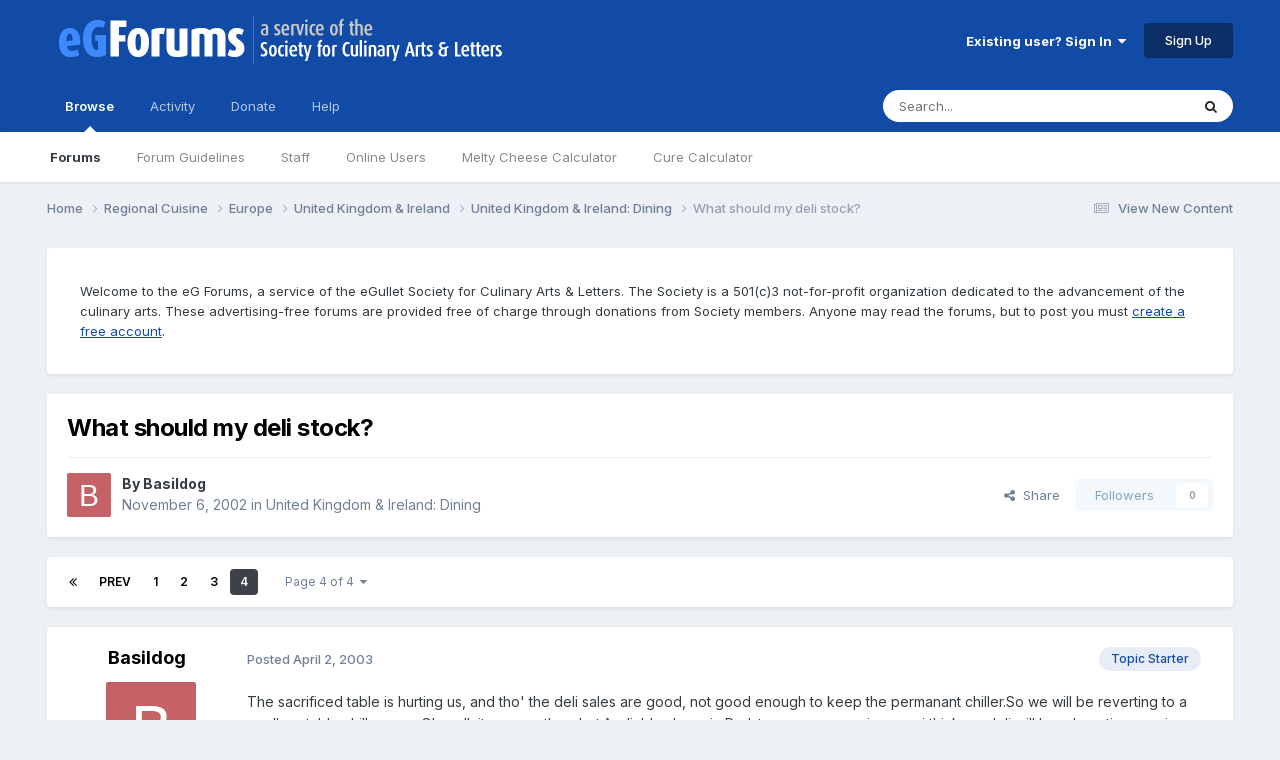

--- FILE ---
content_type: text/html;charset=UTF-8
request_url: https://forums.egullet.org/topic/12672-what-should-my-deli-stock/page/4/
body_size: 20851
content:
<!DOCTYPE html>
<html lang="en-US" dir="ltr">
	<head>
		<meta charset="utf-8">
        
		<title>What should my deli stock? - Page 4 - United Kingdom &amp; Ireland: Dining - eGullet Forums</title>
		
			<script type="text/javascript">

  var _gaq = _gaq || [];
  _gaq.push(['_setAccount', 'UA-526549-1']);
  _gaq.push(['_trackPageview']);

  (function() {
    var ga = document.createElement('script'); ga.type = 'text/javascript'; ga.async = true;
    ga.src = ('https:' == document.location.protocol ? 'https://ssl' : 'http://www') + '.google-analytics.com/ga.js';
    var s = document.getElementsByTagName('script')[0]; s.parentNode.insertBefore(ga, s);
  })();

</script>
		
		
		
		

	<meta name="viewport" content="width=device-width, initial-scale=1">


	
	
		<meta property="og:image" content="https://forums.egullet.org/uploads/monthly_2018_02/socail-logo_r1.png.1f372d5fe090c43f7134cd18b0a0a312.png">
	


	<meta name="twitter:card" content="summary_large_image" />


	
		<meta name="twitter:site" content="@eGullet" />
	



	
		
			
				<meta property="og:title" content="What should my deli stock?">
			
		
	

	
		
			
				<meta property="og:type" content="website">
			
		
	

	
		
			
				<meta property="og:url" content="https://forums.egullet.org/topic/12672-what-should-my-deli-stock/">
			
		
	

	
		
			
				<meta property="og:updated_time" content="2003-04-05T14:58:29Z">
			
		
	

	
		
			
				<meta property="og:site_name" content="eGullet Forums">
			
		
	

	
		
			
				<meta property="og:locale" content="en_US">
			
		
	


	
		<link rel="first" href="https://forums.egullet.org/topic/12672-what-should-my-deli-stock/" />
	

	
		<link rel="prev" href="https://forums.egullet.org/topic/12672-what-should-my-deli-stock/page/3/" />
	

	
		<link rel="canonical" href="https://forums.egullet.org/topic/12672-what-should-my-deli-stock/page/4/" />
	





<link rel="manifest" href="https://forums.egullet.org/manifest.webmanifest/">
<meta name="msapplication-config" content="https://forums.egullet.org/browserconfig.xml/">
<meta name="msapplication-starturl" content="/">
<meta name="application-name" content="eGullet Forums">
<meta name="apple-mobile-web-app-title" content="eGullet Forums">

	<meta name="theme-color" content="#000000">


	<meta name="msapplication-TileColor" content="#000000">


	<link rel="mask-icon" href="https://forums.egullet.org/uploads/monthly_2020_09/1370812245_appiconsvg.svg?v=1733501640" color="#ffffff">




	

	
		
			<link rel="icon" sizes="36x36" href="https://forums.egullet.org/uploads/monthly_2020_09/android-chrome-36x36.png?v=1733501640">
		
	

	
		
			<link rel="icon" sizes="48x48" href="https://forums.egullet.org/uploads/monthly_2020_09/android-chrome-48x48.png?v=1733501640">
		
	

	
		
			<link rel="icon" sizes="72x72" href="https://forums.egullet.org/uploads/monthly_2020_09/android-chrome-72x72.png?v=1733501640">
		
	

	
		
			<link rel="icon" sizes="96x96" href="https://forums.egullet.org/uploads/monthly_2020_09/android-chrome-96x96.png?v=1733501640">
		
	

	
		
			<link rel="icon" sizes="144x144" href="https://forums.egullet.org/uploads/monthly_2020_09/android-chrome-144x144.png?v=1733501640">
		
	

	
		
			<link rel="icon" sizes="192x192" href="https://forums.egullet.org/uploads/monthly_2020_09/android-chrome-192x192.png?v=1733501640">
		
	

	
		
			<link rel="icon" sizes="256x256" href="https://forums.egullet.org/uploads/monthly_2020_09/android-chrome-256x256.png?v=1733501640">
		
	

	
		
			<link rel="icon" sizes="384x384" href="https://forums.egullet.org/uploads/monthly_2020_09/android-chrome-384x384.png?v=1733501640">
		
	

	
		
			<link rel="icon" sizes="512x512" href="https://forums.egullet.org/uploads/monthly_2020_09/android-chrome-512x512.png?v=1733501640">
		
	

	
		
			<meta name="msapplication-square70x70logo" content="https://forums.egullet.org/uploads/monthly_2020_09/msapplication-square70x70logo.png?v=1733501640"/>
		
	

	
		
			<meta name="msapplication-TileImage" content="https://forums.egullet.org/uploads/monthly_2020_09/msapplication-TileImage.png?v=1733501640"/>
		
	

	
		
			<meta name="msapplication-square150x150logo" content="https://forums.egullet.org/uploads/monthly_2020_09/msapplication-square150x150logo.png?v=1733501640"/>
		
	

	
		
			<meta name="msapplication-wide310x150logo" content="https://forums.egullet.org/uploads/monthly_2020_09/msapplication-wide310x150logo.png?v=1733501640"/>
		
	

	
		
			<meta name="msapplication-square310x310logo" content="https://forums.egullet.org/uploads/monthly_2020_09/msapplication-square310x310logo.png?v=1733501640"/>
		
	

	
		
			
				<link rel="apple-touch-icon" href="https://forums.egullet.org/uploads/monthly_2020_09/apple-touch-icon-57x57.png?v=1733501640">
			
		
	

	
		
			
				<link rel="apple-touch-icon" sizes="60x60" href="https://forums.egullet.org/uploads/monthly_2020_09/apple-touch-icon-60x60.png?v=1733501640">
			
		
	

	
		
			
				<link rel="apple-touch-icon" sizes="72x72" href="https://forums.egullet.org/uploads/monthly_2020_09/apple-touch-icon-72x72.png?v=1733501640">
			
		
	

	
		
			
				<link rel="apple-touch-icon" sizes="76x76" href="https://forums.egullet.org/uploads/monthly_2020_09/apple-touch-icon-76x76.png?v=1733501640">
			
		
	

	
		
			
				<link rel="apple-touch-icon" sizes="114x114" href="https://forums.egullet.org/uploads/monthly_2020_09/apple-touch-icon-114x114.png?v=1733501640">
			
		
	

	
		
			
				<link rel="apple-touch-icon" sizes="120x120" href="https://forums.egullet.org/uploads/monthly_2020_09/apple-touch-icon-120x120.png?v=1733501640">
			
		
	

	
		
			
				<link rel="apple-touch-icon" sizes="144x144" href="https://forums.egullet.org/uploads/monthly_2020_09/apple-touch-icon-144x144.png?v=1733501640">
			
		
	

	
		
			
				<link rel="apple-touch-icon" sizes="152x152" href="https://forums.egullet.org/uploads/monthly_2020_09/apple-touch-icon-152x152.png?v=1733501640">
			
		
	

	
		
			
				<link rel="apple-touch-icon" sizes="180x180" href="https://forums.egullet.org/uploads/monthly_2020_09/apple-touch-icon-180x180.png?v=1733501640">
			
		
	





<link rel="preload" href="//forums.egullet.org/applications/core/interface/font/fontawesome-webfont.woff2?v=4.7.0" as="font" crossorigin="anonymous">
		


	<link rel="preconnect" href="https://fonts.googleapis.com">
	<link rel="preconnect" href="https://fonts.gstatic.com" crossorigin>
	
		<link href="https://fonts.googleapis.com/css2?family=Inter:wght@300;400;500;600;700&display=swap" rel="stylesheet">
	



	<link rel='stylesheet' href='https://forums.egullet.org/uploads/css_built_6/341e4a57816af3ba440d891ca87450ff_framework.css?v=98b32f91ab1733502332' media='all'>

	<link rel='stylesheet' href='https://forums.egullet.org/uploads/css_built_6/05e81b71abe4f22d6eb8d1a929494829_responsive.css?v=98b32f91ab1733502332' media='all'>

	<link rel='stylesheet' href='https://forums.egullet.org/uploads/css_built_6/90eb5adf50a8c640f633d47fd7eb1778_core.css?v=98b32f91ab1733502332' media='all'>

	<link rel='stylesheet' href='https://forums.egullet.org/uploads/css_built_6/5a0da001ccc2200dc5625c3f3934497d_core_responsive.css?v=98b32f91ab1733502332' media='all'>

	<link rel='stylesheet' href='https://forums.egullet.org/uploads/css_built_6/ec0c06d47f161faa24112e8cbf0665bc_chatbox.css?v=98b32f91ab1733502332' media='all'>

	<link rel='stylesheet' href='https://forums.egullet.org/uploads/css_built_6/62e269ced0fdab7e30e026f1d30ae516_forums.css?v=98b32f91ab1733502332' media='all'>

	<link rel='stylesheet' href='https://forums.egullet.org/uploads/css_built_6/76e62c573090645fb99a15a363d8620e_forums_responsive.css?v=98b32f91ab1733502332' media='all'>

	<link rel='stylesheet' href='https://forums.egullet.org/uploads/css_built_6/ebdea0c6a7dab6d37900b9190d3ac77b_topics.css?v=98b32f91ab1733502332' media='all'>





<link rel='stylesheet' href='https://forums.egullet.org/uploads/css_built_6/258adbb6e4f3e83cd3b355f84e3fa002_custom.css?v=98b32f91ab1733502332' media='all'>




		
		

	
	<link rel='shortcut icon' href='https://forums.egullet.org/uploads/monthly_2020_09/favicon.ico' type="image/x-icon">

	</head>
	<body class="ipsApp ipsApp_front ipsJS_none ipsClearfix" data-controller="core.front.core.app"  data-message=""  data-pageapp="forums" data-pagelocation="front" data-pagemodule="forums" data-pagecontroller="topic" data-pageid="12672"   >
		
        

        

		<a href="#ipsLayout_mainArea" class="ipsHide" title="Go to main content on this page" accesskey="m">Jump to content</a>
		





		<div id="ipsLayout_header" class="ipsClearfix">
			<header>
				<div class="ipsLayout_container">
					


<a href='https://forums.egullet.org/' id='elLogo' accesskey='1'><img src="https://forums.egullet.org/uploads/monthly_2020_09/eG_Full_Logo.png.c557d6173cc2fa4ef03b5da34835bbcb.png" alt='eGullet Forums'></a>

					
						

	<ul id="elUserNav" class="ipsList_inline cSignedOut ipsResponsive_showDesktop">
		
        
		
        
        
            
            
	


	<li class='cUserNav_icon ipsHide' id='elCart_container'></li>
	<li class='elUserNav_sep ipsHide' id='elCart_sep'></li>

<li id="elSignInLink">
                <a href="https://forums.egullet.org/login/" data-ipsmenu-closeonclick="false" data-ipsmenu id="elUserSignIn">
                    Existing user? Sign In  <i class="fa fa-caret-down"></i>
                </a>
                
<div id='elUserSignIn_menu' class='ipsMenu ipsMenu_auto ipsHide'>
	<form accept-charset='utf-8' method='post' action='https://forums.egullet.org/login/'>
		<input type="hidden" name="csrfKey" value="5712c5463634af861e661d339b701e7c">
		<input type="hidden" name="ref" value="aHR0cHM6Ly9mb3J1bXMuZWd1bGxldC5vcmcvdG9waWMvMTI2NzItd2hhdC1zaG91bGQtbXktZGVsaS1zdG9jay9wYWdlLzQv">
		<div data-role="loginForm">
			
			
			
				<div class='ipsColumns ipsColumns_noSpacing'>
					<div class='ipsColumn ipsColumn_wide' id='elUserSignIn_internal'>
						
<div class="ipsPad ipsForm ipsForm_vertical">
	<h4 class="ipsType_sectionHead">Sign In</h4>
	<br><br>
	<ul class='ipsList_reset'>
		<li class="ipsFieldRow ipsFieldRow_noLabel ipsFieldRow_fullWidth">
			
			
				<input type="text" placeholder="Display Name or Email Address" name="auth" autocomplete="email">
			
		</li>
		<li class="ipsFieldRow ipsFieldRow_noLabel ipsFieldRow_fullWidth">
			<input type="password" placeholder="Password" name="password" autocomplete="current-password">
		</li>
		<li class="ipsFieldRow ipsFieldRow_checkbox ipsClearfix">
			<span class="ipsCustomInput">
				<input type="checkbox" name="remember_me" id="remember_me_checkbox" value="1" checked aria-checked="true">
				<span></span>
			</span>
			<div class="ipsFieldRow_content">
				<label class="ipsFieldRow_label" for="remember_me_checkbox">Remember me</label>
				<span class="ipsFieldRow_desc">Not recommended on shared computers</span>
			</div>
		</li>
		<li class="ipsFieldRow ipsFieldRow_fullWidth">
			<button type="submit" name="_processLogin" value="usernamepassword" class="ipsButton ipsButton_primary ipsButton_small" id="elSignIn_submit">Sign In</button>
			
				<p class="ipsType_right ipsType_small">
					
						<a href='https://forums.egullet.org/lostpassword/' data-ipsDialog data-ipsDialog-title='Forgot your password?'>
					
					Forgot your password?</a>
				</p>
			
		</li>
	</ul>
</div>
					</div>
					<div class='ipsColumn ipsColumn_wide'>
						<div class='ipsPadding' id='elUserSignIn_external'>
							<div class='ipsAreaBackground_light ipsPadding:half'>
								
									<p class='ipsType_reset ipsType_small ipsType_center'><strong>Or sign in with one of these services</strong></p>
								
								
									<div class='ipsType_center ipsMargin_top:half'>
										

<button type="submit" name="_processLogin" value="2" class='ipsButton ipsButton_verySmall ipsButton_fullWidth ipsSocial ipsSocial_facebook' style="background-color: #3a579a">
	
		<span class='ipsSocial_icon'>
			
				<i class='fa fa-facebook-official'></i>
			
		</span>
		<span class='ipsSocial_text'>Sign in with Facebook</span>
	
</button>
									</div>
								
									<div class='ipsType_center ipsMargin_top:half'>
										

<button type="submit" name="_processLogin" value="9" class='ipsButton ipsButton_verySmall ipsButton_fullWidth ipsSocial ipsSocial_twitter' style="background-color: #00abf0">
	
		<span class='ipsSocial_icon'>
			
				<i class='fa fa-twitter'></i>
			
		</span>
		<span class='ipsSocial_text'>Sign in with X</span>
	
</button>
									</div>
								
									<div class='ipsType_center ipsMargin_top:half'>
										

<button type="submit" name="_processLogin" value="3" class='ipsButton ipsButton_verySmall ipsButton_fullWidth ipsSocial ipsSocial_google' style="background-color: #4285F4">
	
		<span class='ipsSocial_icon'>
			
				<i class='fa fa-google'></i>
			
		</span>
		<span class='ipsSocial_text'>Sign in with Google</span>
	
</button>
									</div>
								
									<div class='ipsType_center ipsMargin_top:half'>
										

<button type="submit" name="_processLogin" value="10" class='ipsButton ipsButton_verySmall ipsButton_fullWidth ipsSocial ipsSocial_apple' style="background-color: #000000">
	
		<span class='ipsSocial_icon'>
			
				<i class='fa fa-apple'></i>
			
		</span>
		<span class='ipsSocial_text'>Sign In With Apple</span>
	
</button>
									</div>
								
							</div>
						</div>
					</div>
				</div>
			
		</div>
	</form>
</div>
            </li>
            
        
		
			<li>
				
					<a href="https://forums.egullet.org/register/"  id="elRegisterButton" class="ipsButton ipsButton_normal ipsButton_primary">Sign Up</a>
				
			</li>
		
	</ul>

						
<ul class='ipsMobileHamburger ipsList_reset ipsResponsive_hideDesktop'>
	<li data-ipsDrawer data-ipsDrawer-drawerElem='#elMobileDrawer'>
		<a href='#' >
			
			
				
			
			
			
			<i class='fa fa-navicon'></i>
		</a>
	</li>
</ul>
					
				</div>
			</header>
			

	<nav data-controller='core.front.core.navBar' class=' ipsResponsive_showDesktop'>
		<div class='ipsNavBar_primary ipsLayout_container '>
			<ul data-role="primaryNavBar" class='ipsClearfix'>
				


	
		
		
			
		
		<li class='ipsNavBar_active' data-active id='elNavSecondary_1' data-role="navBarItem" data-navApp="core" data-navExt="CustomItem">
			
			
				<a href="https://forums.egullet.org"  data-navItem-id="1" data-navDefault>
					Browse<span class='ipsNavBar_active__identifier'></span>
				</a>
			
			
				<ul class='ipsNavBar_secondary ' data-role='secondaryNavBar'>
					


	
		
		
			
		
		<li class='ipsNavBar_active' data-active id='elNavSecondary_8' data-role="navBarItem" data-navApp="forums" data-navExt="Forums">
			
			
				<a href="https://forums.egullet.org"  data-navItem-id="8" data-navDefault>
					Forums<span class='ipsNavBar_active__identifier'></span>
				</a>
			
			
		</li>
	
	

	
		
		
		<li  id='elNavSecondary_24' data-role="navBarItem" data-navApp="core" data-navExt="CustomItem">
			
			
				<a href="https://forums.egullet.org/topic/31620-society-member-agreement/"  data-navItem-id="24" >
					Forum Guidelines<span class='ipsNavBar_active__identifier'></span>
				</a>
			
			
		</li>
	
	

	
		
		
		<li  id='elNavSecondary_25' data-role="navBarItem" data-navApp="core" data-navExt="StaffDirectory">
			
			
				<a href="https://forums.egullet.org/staff/"  data-navItem-id="25" >
					Staff<span class='ipsNavBar_active__identifier'></span>
				</a>
			
			
		</li>
	
	

	
		
		
		<li  id='elNavSecondary_26' data-role="navBarItem" data-navApp="core" data-navExt="OnlineUsers">
			
			
				<a href="https://forums.egullet.org/online/"  data-navItem-id="26" >
					Online Users<span class='ipsNavBar_active__identifier'></span>
				</a>
			
			
		</li>
	
	

	
		
		
		<li  id='elNavSecondary_34' data-role="navBarItem" data-navApp="cms" data-navExt="Pages">
			
			
				<a href="https://forums.egullet.org/melty-cheese-calculator/"  data-navItem-id="34" >
					Melty Cheese Calculator<span class='ipsNavBar_active__identifier'></span>
				</a>
			
			
		</li>
	
	

	
		
		
		<li  id='elNavSecondary_35' data-role="navBarItem" data-navApp="cms" data-navExt="Pages">
			
			
				<a href="https://forums.egullet.org/cure-calculator/"  data-navItem-id="35" >
					Cure Calculator<span class='ipsNavBar_active__identifier'></span>
				</a>
			
			
		</li>
	
	

					<li class='ipsHide' id='elNavigationMore_1' data-role='navMore'>
						<a href='#' data-ipsMenu data-ipsMenu-appendTo='#elNavigationMore_1' id='elNavigationMore_1_dropdown'>More <i class='fa fa-caret-down'></i></a>
						<ul class='ipsHide ipsMenu ipsMenu_auto' id='elNavigationMore_1_dropdown_menu' data-role='moreDropdown'></ul>
					</li>
				</ul>
			
		</li>
	
	

	
		
		
		<li  id='elNavSecondary_2' data-role="navBarItem" data-navApp="core" data-navExt="CustomItem">
			
			
				<a href="https://forums.egullet.org/discover/"  data-navItem-id="2" >
					Activity<span class='ipsNavBar_active__identifier'></span>
				</a>
			
			
				<ul class='ipsNavBar_secondary ipsHide' data-role='secondaryNavBar'>
					


	
		
		
		<li  id='elNavSecondary_3' data-role="navBarItem" data-navApp="core" data-navExt="AllActivity">
			
			
				<a href="https://forums.egullet.org/discover/"  data-navItem-id="3" >
					All Activity<span class='ipsNavBar_active__identifier'></span>
				</a>
			
			
		</li>
	
	

	
		
		
		<li  id='elNavSecondary_4' data-role="navBarItem" data-navApp="core" data-navExt="YourActivityStreams">
			
			
				<a href="#" id="elNavigation_4" data-ipsMenu data-ipsMenu-appendTo='#elNavSecondary_2' data-ipsMenu-activeClass='ipsNavActive_menu' data-navItem-id="4" >
					My Activity Streams <i class="fa fa-caret-down"></i><span class='ipsNavBar_active__identifier'></span>
				</a>
				<ul id="elNavigation_4_menu" class="ipsMenu ipsMenu_auto ipsHide">
					

	
		
			<li class='ipsMenu_item' data-streamid='6'>
				<a href='https://forums.egullet.org/discover/6/' >
					View New Content
				</a>
			</li>
		
	

	
		
			<li class='ipsMenu_item' data-streamid='31'>
				<a href='https://forums.egullet.org/discover/31/' >
					Culinary Modernism
				</a>
			</li>
		
	

				</ul>
			
			
		</li>
	
	

	
		
		
		<li  id='elNavSecondary_5' data-role="navBarItem" data-navApp="core" data-navExt="YourActivityStreamsItem">
			
			
				<a href="https://forums.egullet.org/discover/unread/"  data-navItem-id="5" >
					Unread Content<span class='ipsNavBar_active__identifier'></span>
				</a>
			
			
		</li>
	
	

	
		
		
		<li  id='elNavSecondary_6' data-role="navBarItem" data-navApp="core" data-navExt="YourActivityStreamsItem">
			
			
				<a href="https://forums.egullet.org/discover/content-started/"  data-navItem-id="6" >
					Content I Started<span class='ipsNavBar_active__identifier'></span>
				</a>
			
			
		</li>
	
	

	
		
		
		<li  id='elNavSecondary_7' data-role="navBarItem" data-navApp="core" data-navExt="Search">
			
			
				<a href="https://forums.egullet.org/search/"  data-navItem-id="7" >
					Search<span class='ipsNavBar_active__identifier'></span>
				</a>
			
			
		</li>
	
	

					<li class='ipsHide' id='elNavigationMore_2' data-role='navMore'>
						<a href='#' data-ipsMenu data-ipsMenu-appendTo='#elNavigationMore_2' id='elNavigationMore_2_dropdown'>More <i class='fa fa-caret-down'></i></a>
						<ul class='ipsHide ipsMenu ipsMenu_auto' id='elNavigationMore_2_dropdown_menu' data-role='moreDropdown'></ul>
					</li>
				</ul>
			
		</li>
	
	

	
		
		
		<li  id='elNavSecondary_10' data-role="navBarItem" data-navApp="core" data-navExt="CustomItem">
			
			
				<a href="https://forums.egullet.org/store/"  data-navItem-id="10" >
					Donate<span class='ipsNavBar_active__identifier'></span>
				</a>
			
			
				<ul class='ipsNavBar_secondary ipsHide' data-role='secondaryNavBar'>
					


	
		
		
		<li  id='elNavSecondary_12' data-role="navBarItem" data-navApp="nexus" data-navExt="Orders">
			
			
				<a href="https://forums.egullet.org/clients/orders/"  data-navItem-id="12" >
					Orders<span class='ipsNavBar_active__identifier'></span>
				</a>
			
			
		</li>
	
	

	
		
		
		<li  id='elNavSecondary_13' data-role="navBarItem" data-navApp="nexus" data-navExt="Purchases">
			
			
				<a href="https://forums.egullet.org/clients/purchases/"  data-navItem-id="13" >
					Manage Purchases<span class='ipsNavBar_active__identifier'></span>
				</a>
			
			
		</li>
	
	

	
		
		
		<li  id='elNavSecondary_14' data-role="navBarItem" data-navApp="core" data-navExt="Menu">
			
			
				<a href="#" id="elNavigation_14" data-ipsMenu data-ipsMenu-appendTo='#elNavSecondary_10' data-ipsMenu-activeClass='ipsNavActive_menu' data-navItem-id="14" >
					My Details <i class="fa fa-caret-down"></i><span class='ipsNavBar_active__identifier'></span>
				</a>
				<ul id="elNavigation_14_menu" class="ipsMenu ipsMenu_auto ipsHide">
					

	
		
			<li class='ipsMenu_item' >
				<a href='https://forums.egullet.org/clients/info/' >
					Personal Information
				</a>
			</li>
		
	

	
		
			<li class='ipsMenu_item' >
				<a href='https://forums.egullet.org/clients/addresses/' >
					Addresses
				</a>
			</li>
		
	

	
		
			<li class='ipsMenu_item' >
				<a href='https://forums.egullet.org/clients/cards/' >
					Payment Methods
				</a>
			</li>
		
	

	

	
		
			<li class='ipsMenu_item' >
				<a href='https://forums.egullet.org/clients/alternative-contacts/' >
					Alternative Contacts
				</a>
			</li>
		
	

	

				</ul>
			
			
		</li>
	
	

					<li class='ipsHide' id='elNavigationMore_10' data-role='navMore'>
						<a href='#' data-ipsMenu data-ipsMenu-appendTo='#elNavigationMore_10' id='elNavigationMore_10_dropdown'>More <i class='fa fa-caret-down'></i></a>
						<ul class='ipsHide ipsMenu ipsMenu_auto' id='elNavigationMore_10_dropdown_menu' data-role='moreDropdown'></ul>
					</li>
				</ul>
			
		</li>
	
	

	
		
		
		<li  id='elNavSecondary_21' data-role="navBarItem" data-navApp="core" data-navExt="CustomItem">
			
			
				<a href="https://forums.egullet.org/support/"  data-navItem-id="21" >
					Help<span class='ipsNavBar_active__identifier'></span>
				</a>
			
			
				<ul class='ipsNavBar_secondary ipsHide' data-role='secondaryNavBar'>
					


	
		
		
		<li  id='elNavSecondary_27' data-role="navBarItem" data-navApp="cms" data-navExt="Pages">
			
			
				<a href="https://forums.egullet.org/help/"  data-navItem-id="27" >
					Help Articles<span class='ipsNavBar_active__identifier'></span>
				</a>
			
			
		</li>
	
	

	
		
		
		<li  id='elNavSecondary_22' data-role="navBarItem" data-navApp="nexus" data-navExt="Support">
			
			
				<a href="https://forums.egullet.org/support/"  data-navItem-id="22" >
					Support<span class='ipsNavBar_active__identifier'></span>
				</a>
			
			
		</li>
	
	

	
	

					<li class='ipsHide' id='elNavigationMore_21' data-role='navMore'>
						<a href='#' data-ipsMenu data-ipsMenu-appendTo='#elNavigationMore_21' id='elNavigationMore_21_dropdown'>More <i class='fa fa-caret-down'></i></a>
						<ul class='ipsHide ipsMenu ipsMenu_auto' id='elNavigationMore_21_dropdown_menu' data-role='moreDropdown'></ul>
					</li>
				</ul>
			
		</li>
	
	

	
	

	
	

	
	

				<li class='ipsHide' id='elNavigationMore' data-role='navMore'>
					<a href='#' data-ipsMenu data-ipsMenu-appendTo='#elNavigationMore' id='elNavigationMore_dropdown'>More</a>
					<ul class='ipsNavBar_secondary ipsHide' data-role='secondaryNavBar'>
						<li class='ipsHide' id='elNavigationMore_more' data-role='navMore'>
							<a href='#' data-ipsMenu data-ipsMenu-appendTo='#elNavigationMore_more' id='elNavigationMore_more_dropdown'>More <i class='fa fa-caret-down'></i></a>
							<ul class='ipsHide ipsMenu ipsMenu_auto' id='elNavigationMore_more_dropdown_menu' data-role='moreDropdown'></ul>
						</li>
					</ul>
				</li>
			</ul>
			

	<div id="elSearchWrapper">
		<div id='elSearch' data-controller="core.front.core.quickSearch">
			<form accept-charset='utf-8' action='//forums.egullet.org/search/?do=quicksearch' method='post'>
                <input type='search' id='elSearchField' placeholder='Search...' name='q' autocomplete='off' aria-label='Search'>
                <details class='cSearchFilter'>
                    <summary class='cSearchFilter__text'></summary>
                    <ul class='cSearchFilter__menu'>
                        
                        <li><label><input type="radio" name="type" value="all" ><span class='cSearchFilter__menuText'>Everywhere</span></label></li>
                        
                            
                                <li><label><input type="radio" name="type" value='contextual_{&quot;type&quot;:&quot;forums_topic&quot;,&quot;nodes&quot;:9}' checked><span class='cSearchFilter__menuText'>This Forum</span></label></li>
                            
                                <li><label><input type="radio" name="type" value='contextual_{&quot;type&quot;:&quot;forums_topic&quot;,&quot;item&quot;:12672}' checked><span class='cSearchFilter__menuText'>This Topic</span></label></li>
                            
                        
                        
                            <li><label><input type="radio" name="type" value="core_statuses_status"><span class='cSearchFilter__menuText'>Status Updates</span></label></li>
                        
                            <li><label><input type="radio" name="type" value="forums_topic"><span class='cSearchFilter__menuText'>Topics</span></label></li>
                        
                            <li><label><input type="radio" name="type" value="nexus_package_item"><span class='cSearchFilter__menuText'>Products</span></label></li>
                        
                            <li><label><input type="radio" name="type" value="cms_pages_pageitem"><span class='cSearchFilter__menuText'>Pages</span></label></li>
                        
                            <li><label><input type="radio" name="type" value="cms_records2"><span class='cSearchFilter__menuText'>Help Articles</span></label></li>
                        
                            <li><label><input type="radio" name="type" value="core_members"><span class='cSearchFilter__menuText'>Members</span></label></li>
                        
                    </ul>
                </details>
				<button class='cSearchSubmit' type="submit" aria-label='Search'><i class="fa fa-search"></i></button>
			</form>
		</div>
	</div>

		</div>
	</nav>

			
<ul id='elMobileNav' class='ipsResponsive_hideDesktop' data-controller='core.front.core.mobileNav'>
	
		
			
			
				
				
			
				
				
			
				
				
			
				
					<li id='elMobileBreadcrumb'>
						<a href='https://forums.egullet.org/forum/9-united-kingdom-amp-ireland-dining/'>
							<span>United Kingdom &amp; Ireland: Dining</span>
						</a>
					</li>
				
				
			
				
				
			
		
	
	
	
	<li >
		<a data-action="defaultStream" href='https://forums.egullet.org/discover/6/'><i class="fa fa-newspaper-o" aria-hidden="true"></i></a>
	</li>

	

	
		<li class='ipsJS_show'>
			<a href='https://forums.egullet.org/search/'><i class='fa fa-search'></i></a>
		</li>
	
</ul>
		</div>
		<main id="ipsLayout_body" class="ipsLayout_container">
			<div id="ipsLayout_contentArea">
				<div id="ipsLayout_contentWrapper">
					
<nav class='ipsBreadcrumb ipsBreadcrumb_top ipsFaded_withHover'>
	

	<ul class='ipsList_inline ipsPos_right'>
		
		<li >
			<a data-action="defaultStream" class='ipsType_light '  href='https://forums.egullet.org/discover/6/'><i class="fa fa-newspaper-o" aria-hidden="true"></i> <span>View New Content</span></a>
		</li>
		
	</ul>

	<ul data-role="breadcrumbList">
		<li>
			<a title="Home" href='https://forums.egullet.org/'>
				<span>Home <i class='fa fa-angle-right'></i></span>
			</a>
		</li>
		
		
			<li>
				
					<a href='https://forums.egullet.org/forum/171-regional-cuisine/'>
						<span>Regional Cuisine <i class='fa fa-angle-right' aria-hidden="true"></i></span>
					</a>
				
			</li>
		
			<li>
				
					<a href='https://forums.egullet.org/forum/48-europe/'>
						<span>Europe <i class='fa fa-angle-right' aria-hidden="true"></i></span>
					</a>
				
			</li>
		
			<li>
				
					<a href='https://forums.egullet.org/forum/350-united-kingdom-amp-ireland/'>
						<span>United Kingdom &amp; Ireland <i class='fa fa-angle-right' aria-hidden="true"></i></span>
					</a>
				
			</li>
		
			<li>
				
					<a href='https://forums.egullet.org/forum/9-united-kingdom-amp-ireland-dining/'>
						<span>United Kingdom &amp; Ireland: Dining <i class='fa fa-angle-right' aria-hidden="true"></i></span>
					</a>
				
			</li>
		
			<li>
				
					What should my deli stock?
				
			</li>
		
	</ul>
</nav>
					
					<div id="ipsLayout_mainArea">
						
						
						
						

	




	<div class='cWidgetContainer '  data-role='widgetReceiver' data-orientation='horizontal' data-widgetArea='header'>
		<ul class='ipsList_reset'>
			
				
					
					<li class='ipsWidget ipsWidget_horizontal ipsBox  ' data-blockID='app_cms_Blocks_n53p13bmk' data-blockConfig="true" data-blockTitle="Custom Blocks" data-blockErrorMessage="This block cannot be shown. This could be because it needs configuring, is unable to show on this page, or will show after reloading this page."  data-controller='core.front.widgets.block'>
<div class='ipsWidget_inner ipsPad ipsType_richText' data-controller='core.front.core.lightboxedImages'>
	
<div class="egfWidgetCustom">
	<p>
		Welcome to the eG Forums, a service of the eGullet Society for Culinary Arts &amp; Letters. The Society is a 501(c)3 not-for-profit organization dedicated to the advancement of the culinary arts. These advertising-free forums are provided free of charge through donations from Society members. Anyone may read the forums, but to post you must <a href="https://forums.egullet.org/register/" rel="">create a free account</a>.
	</p>
</div>

</div>
</li>
				
					
					<li class='ipsWidget ipsWidget_horizontal ipsBox  ipsWidgetHide ipsHide ' data-blockID='app_cms_Blocks_uw32sgi56' data-blockConfig="true" data-blockTitle="Custom Blocks" data-blockErrorMessage="This block cannot be shown. This could be because it needs configuring, is unable to show on this page, or will show after reloading this page."  data-controller='core.front.widgets.block'></li>
				
			
		</ul>
	</div>

						



<div class="ipsPageHeader ipsResponsive_pull ipsBox ipsPadding sm:ipsPadding:half ipsMargin_bottom">
		
	
	<div class="ipsFlex ipsFlex-ai:center ipsFlex-fw:wrap ipsGap:4">
		<div class="ipsFlex-flex:11">
			<h1 class="ipsType_pageTitle ipsContained_container">
				

				
				
					<span class="ipsType_break ipsContained">
						<span>What should my deli stock?</span>
					</span>
				
			</h1>
			
			
		</div>
		
	</div>
	<hr class="ipsHr">
	<div class="ipsPageHeader__meta ipsFlex ipsFlex-jc:between ipsFlex-ai:center ipsFlex-fw:wrap ipsGap:3">
		<div class="ipsFlex-flex:11">
			<div class="ipsPhotoPanel ipsPhotoPanel_mini ipsPhotoPanel_notPhone ipsClearfix">
				


	<a href="https://forums.egullet.org/profile/1332-basildog/" rel="nofollow" data-ipsHover data-ipsHover-width="370" data-ipsHover-target="https://forums.egullet.org/profile/1332-basildog/?do=hovercard" class="ipsUserPhoto ipsUserPhoto_mini" title="Go to Basildog's profile">
		<img src='data:image/svg+xml,%3Csvg%20xmlns%3D%22http%3A%2F%2Fwww.w3.org%2F2000%2Fsvg%22%20viewBox%3D%220%200%201024%201024%22%20style%3D%22background%3A%23c46268%22%3E%3Cg%3E%3Ctext%20text-anchor%3D%22middle%22%20dy%3D%22.35em%22%20x%3D%22512%22%20y%3D%22512%22%20fill%3D%22%23ffffff%22%20font-size%3D%22700%22%20font-family%3D%22-apple-system%2C%20BlinkMacSystemFont%2C%20Roboto%2C%20Helvetica%2C%20Arial%2C%20sans-serif%22%3EB%3C%2Ftext%3E%3C%2Fg%3E%3C%2Fsvg%3E' alt='Basildog' loading="lazy">
	</a>

				<div>
					<p class="ipsType_reset ipsType_blendLinks">
						<span class="ipsType_normal">
						
							<strong>By 


<a href='https://forums.egullet.org/profile/1332-basildog/' rel="nofollow" data-ipsHover data-ipsHover-width='370' data-ipsHover-target='https://forums.egullet.org/profile/1332-basildog/?do=hovercard&amp;referrer=https%253A%252F%252Fforums.egullet.org%252Ftopic%252F12672-what-should-my-deli-stock%252Fpage%252F4%252F' title="Go to Basildog's profile" class="ipsType_break">Basildog</a></strong><br>
							<span class="ipsType_light"><time datetime='2002-11-06T15:21:18Z' title='11/06/2002 03:21  PM' data-short='23 yr'>November 6, 2002</time> in <a href="https://forums.egullet.org/forum/9-united-kingdom-amp-ireland-dining/">United Kingdom &amp; Ireland: Dining</a></span>
						
						</span>
					</p>
				</div>
			</div>
		</div>
		
			<div class="ipsFlex-flex:01 ipsResponsive_hidePhone">
				<div class="ipsShareLinks">
					
						


    <a href='#elShareItem_1592509736_menu' id='elShareItem_1592509736' data-ipsMenu class='ipsShareButton ipsButton ipsButton_verySmall ipsButton_link ipsButton_link--light'>
        <span><i class='fa fa-share-alt'></i></span> &nbsp;Share
    </a>

    <div class='ipsPadding ipsMenu ipsMenu_normal ipsHide' id='elShareItem_1592509736_menu' data-controller="core.front.core.sharelink">
        
        
        <span data-ipsCopy data-ipsCopy-flashmessage>
            <a href="https://forums.egullet.org/topic/12672-what-should-my-deli-stock/" class="ipsButton ipsButton_light ipsButton_small ipsButton_fullWidth" data-role="copyButton" data-clipboard-text="https://forums.egullet.org/topic/12672-what-should-my-deli-stock/" data-ipstooltip title='Copy Link to Clipboard'><i class="fa fa-clone"></i> https://forums.egullet.org/topic/12672-what-should-my-deli-stock/</a>
        </span>
        <ul class='ipsShareLinks ipsMargin_top:half'>
            
                <li>
<a href="https://www.reddit.com/submit?url=https%3A%2F%2Fforums.egullet.org%2Ftopic%2F12672-what-should-my-deli-stock%2F&amp;title=What+should+my+deli+stock%3F" rel="nofollow noopener" class="cShareLink cShareLink_reddit" target="_blank" title='Share on Reddit' data-ipsTooltip>
	<i class="fa fa-reddit"></i>
</a></li>
            
                <li>
<a href="https://x.com/share?url=https%3A%2F%2Fforums.egullet.org%2Ftopic%2F12672-what-should-my-deli-stock%2F" class="cShareLink cShareLink_x" target="_blank" data-role="shareLink" title='Share on X' data-ipsTooltip rel='nofollow noopener'>
    <i class="fa fa-x"></i>
</a></li>
            
                <li>
<a href="https://www.facebook.com/sharer/sharer.php?u=https%3A%2F%2Fforums.egullet.org%2Ftopic%2F12672-what-should-my-deli-stock%2F" class="cShareLink cShareLink_facebook" target="_blank" data-role="shareLink" title='Share on Facebook' data-ipsTooltip rel='noopener nofollow'>
	<i class="fa fa-facebook"></i>
</a></li>
            
                <li>
<a href="https://pinterest.com/pin/create/button/?url=https://forums.egullet.org/topic/12672-what-should-my-deli-stock/&amp;media=https://forums.egullet.org/uploads/monthly_2018_02/socail-logo_r1.png.1f372d5fe090c43f7134cd18b0a0a312.png" class="cShareLink cShareLink_pinterest" rel="nofollow noopener" target="_blank" data-role="shareLink" title='Share on Pinterest' data-ipsTooltip>
	<i class="fa fa-pinterest"></i>
</a></li>
            
        </ul>
        
            <hr class='ipsHr'>
            <button class='ipsHide ipsButton ipsButton_verySmall ipsButton_light ipsButton_fullWidth ipsMargin_top:half' data-controller='core.front.core.webshare' data-role='webShare' data-webShareTitle='What should my deli stock?' data-webShareText='What should my deli stock?' data-webShareUrl='https://forums.egullet.org/topic/12672-what-should-my-deli-stock/'>More sharing options...</button>
        
    </div>

					
					
                    

					



					

<div data-followApp='forums' data-followArea='topic' data-followID='12672' data-controller='core.front.core.followButton'>
	

	<a href='https://forums.egullet.org/login/' rel="nofollow" class="ipsFollow ipsPos_middle ipsButton ipsButton_light ipsButton_verySmall ipsButton_disabled" data-role="followButton" data-ipsTooltip title='Sign in to follow this'>
		<span>Followers</span>
		<span class='ipsCommentCount'>0</span>
	</a>

</div>
				</div>
			</div>
					
	</div>
	
	
</div>







      
      <!-- END HENNES ADDITION -- clear note to Show Hidden Posts group -->


<div class="ipsClearfix">
	<ul class="ipsToolList ipsToolList_horizontal ipsClearfix ipsSpacer_both ipsResponsive_hidePhone">
		
		
		
	</ul>
</div>

<div id="comments" data-controller="core.front.core.commentFeed,forums.front.topic.view, core.front.core.ignoredComments" data-autopoll data-baseurl="https://forums.egullet.org/topic/12672-what-should-my-deli-stock/" data-lastpage data-feedid="topic-12672" class="cTopic ipsClear ipsSpacer_top">
	
			

				<div class="ipsBox ipsResponsive_pull ipsPadding:half ipsClearfix ipsClear ipsMargin_bottom">
					
					
						


	
	<ul class='ipsPagination' id='elPagination_f2f550988b442ef2feb1980b2ec19ea8_829453545' data-ipsPagination-seoPagination='true' data-pages='4' data-ipsPagination  data-ipsPagination-pages="4" data-ipsPagination-perPage='25'>
		
			
				<li class='ipsPagination_first'><a href='https://forums.egullet.org/topic/12672-what-should-my-deli-stock/#comments' rel="first" data-page='1' data-ipsTooltip title='First page'><i class='fa fa-angle-double-left'></i></a></li>
				<li class='ipsPagination_prev'><a href='https://forums.egullet.org/topic/12672-what-should-my-deli-stock/page/3/#comments' rel="prev" data-page='3' data-ipsTooltip title='Previous page'>Prev</a></li>
				
					<li class='ipsPagination_page'><a href='https://forums.egullet.org/topic/12672-what-should-my-deli-stock/#comments' data-page='1'>1</a></li>
				
					<li class='ipsPagination_page'><a href='https://forums.egullet.org/topic/12672-what-should-my-deli-stock/page/2/#comments' data-page='2'>2</a></li>
				
					<li class='ipsPagination_page'><a href='https://forums.egullet.org/topic/12672-what-should-my-deli-stock/page/3/#comments' data-page='3'>3</a></li>
				
			
			<li class='ipsPagination_page ipsPagination_active'><a href='https://forums.egullet.org/topic/12672-what-should-my-deli-stock/page/4/#comments' data-page='4'>4</a></li>
			
				<li class='ipsPagination_next ipsPagination_inactive'><a href='https://forums.egullet.org/topic/12672-what-should-my-deli-stock/page/4/#comments' rel="next" data-page='4' data-ipsTooltip title='Next page'>Next</a></li>
				<li class='ipsPagination_last ipsPagination_inactive'><a href='https://forums.egullet.org/topic/12672-what-should-my-deli-stock/page/4/#comments' rel="last" data-page='4' data-ipsTooltip title='Last page'><i class='fa fa-angle-double-right'></i></a></li>
			
			
				<li class='ipsPagination_pageJump'>
					<a href='#' data-ipsMenu data-ipsMenu-closeOnClick='false' data-ipsMenu-appendTo='#elPagination_f2f550988b442ef2feb1980b2ec19ea8_829453545' id='elPagination_f2f550988b442ef2feb1980b2ec19ea8_829453545_jump'>Page 4 of 4 &nbsp;<i class='fa fa-caret-down'></i></a>
					<div class='ipsMenu ipsMenu_narrow ipsPadding ipsHide' id='elPagination_f2f550988b442ef2feb1980b2ec19ea8_829453545_jump_menu'>
						<form accept-charset='utf-8' method='post' action='https://forums.egullet.org/topic/12672-what-should-my-deli-stock/#comments' data-role="pageJump" data-baseUrl='#'>
							<ul class='ipsForm ipsForm_horizontal'>
								<li class='ipsFieldRow'>
									<input type='number' min='1' max='4' placeholder='Page number' class='ipsField_fullWidth' name='page'>
								</li>
								<li class='ipsFieldRow ipsFieldRow_fullWidth'>
									<input type='submit' class='ipsButton_fullWidth ipsButton ipsButton_verySmall ipsButton_primary' value='Go'>
								</li>
							</ul>
						</form>
					</div>
				</li>
			
		
	</ul>

					
				</div>
			
	

	

<div data-controller='core.front.core.recommendedComments' data-url='https://forums.egullet.org/topic/12672-what-should-my-deli-stock/?recommended=comments' class='ipsRecommendedComments ipsHide'>
	<div data-role="recommendedComments">
		<h2 class='ipsType_sectionHead ipsType_large ipsType_bold ipsMargin_bottom'>Recommended Posts</h2>
		
	</div>
</div>
	
	<div id="elPostFeed" data-role="commentFeed" data-controller="core.front.core.moderation" >
		<form action="https://forums.egullet.org/topic/12672-what-should-my-deli-stock/page/4/?csrfKey=5712c5463634af861e661d339b701e7c&amp;do=multimodComment" method="post" data-ipspageaction data-role="moderationTools">
			
			
				

					

					
					



<!--- HENNES ADDITION -->
  

<!-- END HENNES -->
<a id='comment-250796'></a>
<article  id='elComment_250796' class='cPost ipsBox ipsResponsive_pull  ipsComment  ipsComment_parent ipsClearfix ipsClear ipsColumns ipsColumns_noSpacing ipsColumns_collapsePhone    '>
	

	

	<div class='cAuthorPane_mobile ipsResponsive_showPhone'>
		<div class='cAuthorPane_photo'>
			<div class='cAuthorPane_photoWrap'>
				


	<a href="https://forums.egullet.org/profile/1332-basildog/" rel="nofollow" data-ipsHover data-ipsHover-width="370" data-ipsHover-target="https://forums.egullet.org/profile/1332-basildog/?do=hovercard" class="ipsUserPhoto ipsUserPhoto_large" title="Go to Basildog's profile">
		<img src='data:image/svg+xml,%3Csvg%20xmlns%3D%22http%3A%2F%2Fwww.w3.org%2F2000%2Fsvg%22%20viewBox%3D%220%200%201024%201024%22%20style%3D%22background%3A%23c46268%22%3E%3Cg%3E%3Ctext%20text-anchor%3D%22middle%22%20dy%3D%22.35em%22%20x%3D%22512%22%20y%3D%22512%22%20fill%3D%22%23ffffff%22%20font-size%3D%22700%22%20font-family%3D%22-apple-system%2C%20BlinkMacSystemFont%2C%20Roboto%2C%20Helvetica%2C%20Arial%2C%20sans-serif%22%3EB%3C%2Ftext%3E%3C%2Fg%3E%3C%2Fsvg%3E' alt='Basildog' loading="lazy">
	</a>

				
				
			</div>
		</div>
		<div class='cAuthorPane_content'>
			<h3 class='ipsType_sectionHead cAuthorPane_author ipsType_break ipsType_blendLinks ipsFlex ipsFlex-ai:center'>
				


<a href='https://forums.egullet.org/profile/1332-basildog/' rel="nofollow" data-ipsHover data-ipsHover-width='370' data-ipsHover-target='https://forums.egullet.org/profile/1332-basildog/?do=hovercard&amp;referrer=https%253A%252F%252Fforums.egullet.org%252Ftopic%252F12672-what-should-my-deli-stock%252Fpage%252F4%252F' title="Go to Basildog's profile" class="ipsType_break"><span style='color:#'>Basildog</span></a>
			</h3>
			<div class='ipsType_light ipsType_reset'>
			    <a href='https://forums.egullet.org/topic/12672-what-should-my-deli-stock/page/4/#findComment-250796' rel="nofollow" class='ipsType_blendLinks'>Posted <time datetime='2003-04-02T15:01:35Z' title='04/02/2003 03:01  PM' data-short='22 yr'>April 2, 2003</time></a>
				
			</div>
		</div>
	</div>
	<aside class='ipsComment_author cAuthorPane ipsColumn ipsColumn_medium ipsResponsive_hidePhone'>
		<h3 class='ipsType_sectionHead cAuthorPane_author ipsType_blendLinks ipsType_break'><strong>


<a href='https://forums.egullet.org/profile/1332-basildog/' rel="nofollow" data-ipsHover data-ipsHover-width='370' data-ipsHover-target='https://forums.egullet.org/profile/1332-basildog/?do=hovercard&amp;referrer=https%253A%252F%252Fforums.egullet.org%252Ftopic%252F12672-what-should-my-deli-stock%252Fpage%252F4%252F' title="Go to Basildog's profile" class="ipsType_break">Basildog</a></strong>
			
		</h3>
		<ul class='cAuthorPane_info ipsList_reset'>
			<li data-role='photo' class='cAuthorPane_photo'>
				<div class='cAuthorPane_photoWrap'>
					


	<a href="https://forums.egullet.org/profile/1332-basildog/" rel="nofollow" data-ipsHover data-ipsHover-width="370" data-ipsHover-target="https://forums.egullet.org/profile/1332-basildog/?do=hovercard" class="ipsUserPhoto ipsUserPhoto_large" title="Go to Basildog's profile">
		<img src='data:image/svg+xml,%3Csvg%20xmlns%3D%22http%3A%2F%2Fwww.w3.org%2F2000%2Fsvg%22%20viewBox%3D%220%200%201024%201024%22%20style%3D%22background%3A%23c46268%22%3E%3Cg%3E%3Ctext%20text-anchor%3D%22middle%22%20dy%3D%22.35em%22%20x%3D%22512%22%20y%3D%22512%22%20fill%3D%22%23ffffff%22%20font-size%3D%22700%22%20font-family%3D%22-apple-system%2C%20BlinkMacSystemFont%2C%20Roboto%2C%20Helvetica%2C%20Arial%2C%20sans-serif%22%3EB%3C%2Ftext%3E%3C%2Fg%3E%3C%2Fsvg%3E' alt='Basildog' loading="lazy">
	</a>

					
					
				</div>
			</li>
			
				<li data-role='group'><span style='color:#'>participating member</span></li>
				
			
			
				<li data-role='stats' class='ipsMargin_top'>
					<ul class="ipsList_reset ipsType_light ipsFlex ipsFlex-ai:center ipsFlex-jc:center ipsGap_row:2 cAuthorPane_stats">
						<li>
							
								<a href="https://forums.egullet.org/profile/1332-basildog/content/" rel="nofollow" title="2,069 posts" data-ipsTooltip class="ipsType_blendLinks">
							
								<i class="fa fa-comment"></i> 2.1k
							
								</a>
							
						</li>
						
					</ul>
				</li>
			
			
				

			
		</ul>
	</aside>
	<div class='ipsColumn ipsColumn_fluid ipsMargin:none'>
		

<div id='comment-250796_wrap' data-controller='core.front.core.comment' data-commentApp='forums' data-commentType='forums' data-commentID="250796" data-quoteData='{&quot;userid&quot;:1332,&quot;username&quot;:&quot;Basildog&quot;,&quot;timestamp&quot;:1049295695,&quot;contentapp&quot;:&quot;forums&quot;,&quot;contenttype&quot;:&quot;forums&quot;,&quot;contentid&quot;:12672,&quot;contentclass&quot;:&quot;forums_Topic&quot;,&quot;contentcommentid&quot;:250796}' class='ipsComment_content ipsType_medium'>

	<div class='ipsComment_meta ipsType_light ipsFlex ipsFlex-ai:center ipsFlex-jc:between ipsFlex-fd:row-reverse'>
		<div class='ipsType_light ipsType_reset ipsType_blendLinks ipsComment_toolWrap'>
			<div class='ipsResponsive_hidePhone ipsComment_badges'>
				<ul class='ipsList_reset ipsFlex ipsFlex-jc:end ipsFlex-fw:wrap ipsGap:2 ipsGap_row:1'>
					
						<li><strong class="ipsBadge ipsBadge_large ipsComment_authorBadge">Topic Starter</strong></li>
					
					
					
					
					
				</ul>
			</div>
			<ul class='ipsList_reset ipsComment_tools'>
				<li>
					<a href='#elControls_250796_menu' class='ipsComment_ellipsis' id='elControls_250796' title='More options...' data-ipsMenu data-ipsMenu-appendTo='#comment-250796_wrap'><i class='fa fa-ellipsis-h'></i></a>
					<ul id='elControls_250796_menu' class='ipsMenu ipsMenu_narrow ipsHide'>
						
						
                        
						
						
						
							
								
							
							
							
							
							
							
						
					</ul>
				</li>
				
			</ul>
		</div>

		<div class='ipsType_reset ipsResponsive_hidePhone'>
		   
		   Posted <time datetime='2003-04-02T15:01:35Z' title='04/02/2003 03:01  PM' data-short='22 yr'>April 2, 2003</time>
		   
			
			<span class='ipsResponsive_hidePhone'>
				
				
			</span>
		</div>
	</div>

	

    

	<div class='cPost_contentWrap'>
		
		<div data-role='commentContent' class='ipsType_normal ipsType_richText ipsPadding_bottom ipsContained' data-controller='core.front.core.lightboxedImages'>
			<p>The sacrificed table is hurting us, and tho' the deli sales are good, not good enough to keep the permanant chiller.So we will be reverting to a small portable chiller soon.Oh well, it was worth a shot.Avaliable shops in Padstow are crazy prices, so i think my deli will be a long time coming.</p>


			
		</div>

		

		
	</div>

	
    
</div>
	</div>
</article>
  <!--- HENNES ADDITION -->

  <!--- END HENNES -->
					
					
					
				

					

					
					



<!--- HENNES ADDITION -->
  

<!-- END HENNES -->
<a id='comment-250807'></a>
<article  id='elComment_250807' class='cPost ipsBox ipsResponsive_pull  ipsComment  ipsComment_parent ipsClearfix ipsClear ipsColumns ipsColumns_noSpacing ipsColumns_collapsePhone    '>
	

	

	<div class='cAuthorPane_mobile ipsResponsive_showPhone'>
		<div class='cAuthorPane_photo'>
			<div class='cAuthorPane_photoWrap'>
				


	<a href="https://forums.egullet.org/profile/1705-charlene-leonard/" rel="nofollow" data-ipsHover data-ipsHover-width="370" data-ipsHover-target="https://forums.egullet.org/profile/1705-charlene-leonard/?do=hovercard" class="ipsUserPhoto ipsUserPhoto_large" title="Go to Charlene Leonard's profile">
		<img src='data:image/svg+xml,%3Csvg%20xmlns%3D%22http%3A%2F%2Fwww.w3.org%2F2000%2Fsvg%22%20viewBox%3D%220%200%201024%201024%22%20style%3D%22background%3A%2365c462%22%3E%3Cg%3E%3Ctext%20text-anchor%3D%22middle%22%20dy%3D%22.35em%22%20x%3D%22512%22%20y%3D%22512%22%20fill%3D%22%23ffffff%22%20font-size%3D%22700%22%20font-family%3D%22-apple-system%2C%20BlinkMacSystemFont%2C%20Roboto%2C%20Helvetica%2C%20Arial%2C%20sans-serif%22%3EC%3C%2Ftext%3E%3C%2Fg%3E%3C%2Fsvg%3E' alt='Charlene Leonard' loading="lazy">
	</a>

				
				
			</div>
		</div>
		<div class='cAuthorPane_content'>
			<h3 class='ipsType_sectionHead cAuthorPane_author ipsType_break ipsType_blendLinks ipsFlex ipsFlex-ai:center'>
				


<a href='https://forums.egullet.org/profile/1705-charlene-leonard/' rel="nofollow" data-ipsHover data-ipsHover-width='370' data-ipsHover-target='https://forums.egullet.org/profile/1705-charlene-leonard/?do=hovercard&amp;referrer=https%253A%252F%252Fforums.egullet.org%252Ftopic%252F12672-what-should-my-deli-stock%252Fpage%252F4%252F' title="Go to Charlene Leonard's profile" class="ipsType_break"><span style='color:black'>Charlene Leonard</span></a>
			</h3>
			<div class='ipsType_light ipsType_reset'>
			    <a href='https://forums.egullet.org/topic/12672-what-should-my-deli-stock/page/4/#findComment-250807' rel="nofollow" class='ipsType_blendLinks'>Posted <time datetime='2003-04-02T15:19:40Z' title='04/02/2003 03:19  PM' data-short='22 yr'>April 2, 2003</time></a>
				
			</div>
		</div>
	</div>
	<aside class='ipsComment_author cAuthorPane ipsColumn ipsColumn_medium ipsResponsive_hidePhone'>
		<h3 class='ipsType_sectionHead cAuthorPane_author ipsType_blendLinks ipsType_break'><strong>


<a href='https://forums.egullet.org/profile/1705-charlene-leonard/' rel="nofollow" data-ipsHover data-ipsHover-width='370' data-ipsHover-target='https://forums.egullet.org/profile/1705-charlene-leonard/?do=hovercard&amp;referrer=https%253A%252F%252Fforums.egullet.org%252Ftopic%252F12672-what-should-my-deli-stock%252Fpage%252F4%252F' title="Go to Charlene Leonard's profile" class="ipsType_break">Charlene Leonard</a></strong>
			
		</h3>
		<ul class='cAuthorPane_info ipsList_reset'>
			<li data-role='photo' class='cAuthorPane_photo'>
				<div class='cAuthorPane_photoWrap'>
					


	<a href="https://forums.egullet.org/profile/1705-charlene-leonard/" rel="nofollow" data-ipsHover data-ipsHover-width="370" data-ipsHover-target="https://forums.egullet.org/profile/1705-charlene-leonard/?do=hovercard" class="ipsUserPhoto ipsUserPhoto_large" title="Go to Charlene Leonard's profile">
		<img src='data:image/svg+xml,%3Csvg%20xmlns%3D%22http%3A%2F%2Fwww.w3.org%2F2000%2Fsvg%22%20viewBox%3D%220%200%201024%201024%22%20style%3D%22background%3A%2365c462%22%3E%3Cg%3E%3Ctext%20text-anchor%3D%22middle%22%20dy%3D%22.35em%22%20x%3D%22512%22%20y%3D%22512%22%20fill%3D%22%23ffffff%22%20font-size%3D%22700%22%20font-family%3D%22-apple-system%2C%20BlinkMacSystemFont%2C%20Roboto%2C%20Helvetica%2C%20Arial%2C%20sans-serif%22%3EC%3C%2Ftext%3E%3C%2Fg%3E%3C%2Fsvg%3E' alt='Charlene Leonard' loading="lazy">
	</a>

					
					
				</div>
			</li>
			
				<li data-role='group'><span style='color:black'>legacy participant</span></li>
				
			
			
				<li data-role='stats' class='ipsMargin_top'>
					<ul class="ipsList_reset ipsType_light ipsFlex ipsFlex-ai:center ipsFlex-jc:center ipsGap_row:2 cAuthorPane_stats">
						<li>
							
								<a href="https://forums.egullet.org/profile/1705-charlene-leonard/content/" rel="nofollow" title="462 posts" data-ipsTooltip class="ipsType_blendLinks">
							
								<i class="fa fa-comment"></i> 462
							
								</a>
							
						</li>
						
					</ul>
				</li>
			
			
				

	
	<li data-role='custom-field' class='ipsResponsive_hidePhone ipsType_break'>
		
<span class='ft'>Location:</span><span class='fc'>London</span>
	</li>
	

			
		</ul>
	</aside>
	<div class='ipsColumn ipsColumn_fluid ipsMargin:none'>
		

<div id='comment-250807_wrap' data-controller='core.front.core.comment' data-commentApp='forums' data-commentType='forums' data-commentID="250807" data-quoteData='{&quot;userid&quot;:1705,&quot;username&quot;:&quot;Charlene Leonard&quot;,&quot;timestamp&quot;:1049296780,&quot;contentapp&quot;:&quot;forums&quot;,&quot;contenttype&quot;:&quot;forums&quot;,&quot;contentid&quot;:12672,&quot;contentclass&quot;:&quot;forums_Topic&quot;,&quot;contentcommentid&quot;:250807}' class='ipsComment_content ipsType_medium'>

	<div class='ipsComment_meta ipsType_light ipsFlex ipsFlex-ai:center ipsFlex-jc:between ipsFlex-fd:row-reverse'>
		<div class='ipsType_light ipsType_reset ipsType_blendLinks ipsComment_toolWrap'>
			<div class='ipsResponsive_hidePhone ipsComment_badges'>
				<ul class='ipsList_reset ipsFlex ipsFlex-jc:end ipsFlex-fw:wrap ipsGap:2 ipsGap_row:1'>
					
					
					
					
					
				</ul>
			</div>
			<ul class='ipsList_reset ipsComment_tools'>
				<li>
					<a href='#elControls_250807_menu' class='ipsComment_ellipsis' id='elControls_250807' title='More options...' data-ipsMenu data-ipsMenu-appendTo='#comment-250807_wrap'><i class='fa fa-ellipsis-h'></i></a>
					<ul id='elControls_250807_menu' class='ipsMenu ipsMenu_narrow ipsHide'>
						
						
                        
						
						
						
							
								
							
							
							
							
							
							
						
					</ul>
				</li>
				
			</ul>
		</div>

		<div class='ipsType_reset ipsResponsive_hidePhone'>
		   
		   Posted <time datetime='2003-04-02T15:19:40Z' title='04/02/2003 03:19  PM' data-short='22 yr'>April 2, 2003</time>
		   
			
			<span class='ipsResponsive_hidePhone'>
				
				
			</span>
		</div>
	</div>

	

    

	<div class='cPost_contentWrap'>
		
		<div data-role='commentContent' class='ipsType_normal ipsType_richText ipsPadding_bottom ipsContained' data-controller='core.front.core.lightboxedImages'>
			<p>could you not stock all the goods at the back in the kitchen with a board/sign out front advertising what you have on sale? or do you think that people want to see the goods on offer?</p>


			
		</div>

		

		
	</div>

	
    
</div>
	</div>
</article>
  <!--- HENNES ADDITION -->

  <!--- END HENNES -->
					
					
					
				

					

					
					



<!--- HENNES ADDITION -->
  

<!-- END HENNES -->
<a id='comment-250811'></a>
<article  id='elComment_250811' class='cPost ipsBox ipsResponsive_pull  ipsComment  ipsComment_parent ipsClearfix ipsClear ipsColumns ipsColumns_noSpacing ipsColumns_collapsePhone    '>
	

	

	<div class='cAuthorPane_mobile ipsResponsive_showPhone'>
		<div class='cAuthorPane_photo'>
			<div class='cAuthorPane_photoWrap'>
				


	<a href="https://forums.egullet.org/profile/1332-basildog/" rel="nofollow" data-ipsHover data-ipsHover-width="370" data-ipsHover-target="https://forums.egullet.org/profile/1332-basildog/?do=hovercard" class="ipsUserPhoto ipsUserPhoto_large" title="Go to Basildog's profile">
		<img src='data:image/svg+xml,%3Csvg%20xmlns%3D%22http%3A%2F%2Fwww.w3.org%2F2000%2Fsvg%22%20viewBox%3D%220%200%201024%201024%22%20style%3D%22background%3A%23c46268%22%3E%3Cg%3E%3Ctext%20text-anchor%3D%22middle%22%20dy%3D%22.35em%22%20x%3D%22512%22%20y%3D%22512%22%20fill%3D%22%23ffffff%22%20font-size%3D%22700%22%20font-family%3D%22-apple-system%2C%20BlinkMacSystemFont%2C%20Roboto%2C%20Helvetica%2C%20Arial%2C%20sans-serif%22%3EB%3C%2Ftext%3E%3C%2Fg%3E%3C%2Fsvg%3E' alt='Basildog' loading="lazy">
	</a>

				
				
			</div>
		</div>
		<div class='cAuthorPane_content'>
			<h3 class='ipsType_sectionHead cAuthorPane_author ipsType_break ipsType_blendLinks ipsFlex ipsFlex-ai:center'>
				


<a href='https://forums.egullet.org/profile/1332-basildog/' rel="nofollow" data-ipsHover data-ipsHover-width='370' data-ipsHover-target='https://forums.egullet.org/profile/1332-basildog/?do=hovercard&amp;referrer=https%253A%252F%252Fforums.egullet.org%252Ftopic%252F12672-what-should-my-deli-stock%252Fpage%252F4%252F' title="Go to Basildog's profile" class="ipsType_break"><span style='color:#'>Basildog</span></a>
			</h3>
			<div class='ipsType_light ipsType_reset'>
			    <a href='https://forums.egullet.org/topic/12672-what-should-my-deli-stock/page/4/#findComment-250811' rel="nofollow" class='ipsType_blendLinks'>Posted <time datetime='2003-04-02T15:23:04Z' title='04/02/2003 03:23  PM' data-short='22 yr'>April 2, 2003</time></a>
				
			</div>
		</div>
	</div>
	<aside class='ipsComment_author cAuthorPane ipsColumn ipsColumn_medium ipsResponsive_hidePhone'>
		<h3 class='ipsType_sectionHead cAuthorPane_author ipsType_blendLinks ipsType_break'><strong>


<a href='https://forums.egullet.org/profile/1332-basildog/' rel="nofollow" data-ipsHover data-ipsHover-width='370' data-ipsHover-target='https://forums.egullet.org/profile/1332-basildog/?do=hovercard&amp;referrer=https%253A%252F%252Fforums.egullet.org%252Ftopic%252F12672-what-should-my-deli-stock%252Fpage%252F4%252F' title="Go to Basildog's profile" class="ipsType_break">Basildog</a></strong>
			
		</h3>
		<ul class='cAuthorPane_info ipsList_reset'>
			<li data-role='photo' class='cAuthorPane_photo'>
				<div class='cAuthorPane_photoWrap'>
					


	<a href="https://forums.egullet.org/profile/1332-basildog/" rel="nofollow" data-ipsHover data-ipsHover-width="370" data-ipsHover-target="https://forums.egullet.org/profile/1332-basildog/?do=hovercard" class="ipsUserPhoto ipsUserPhoto_large" title="Go to Basildog's profile">
		<img src='data:image/svg+xml,%3Csvg%20xmlns%3D%22http%3A%2F%2Fwww.w3.org%2F2000%2Fsvg%22%20viewBox%3D%220%200%201024%201024%22%20style%3D%22background%3A%23c46268%22%3E%3Cg%3E%3Ctext%20text-anchor%3D%22middle%22%20dy%3D%22.35em%22%20x%3D%22512%22%20y%3D%22512%22%20fill%3D%22%23ffffff%22%20font-size%3D%22700%22%20font-family%3D%22-apple-system%2C%20BlinkMacSystemFont%2C%20Roboto%2C%20Helvetica%2C%20Arial%2C%20sans-serif%22%3EB%3C%2Ftext%3E%3C%2Fg%3E%3C%2Fsvg%3E' alt='Basildog' loading="lazy">
	</a>

					
					
				</div>
			</li>
			
				<li data-role='group'><span style='color:#'>participating member</span></li>
				
			
			
				<li data-role='stats' class='ipsMargin_top'>
					<ul class="ipsList_reset ipsType_light ipsFlex ipsFlex-ai:center ipsFlex-jc:center ipsGap_row:2 cAuthorPane_stats">
						<li>
							
								<a href="https://forums.egullet.org/profile/1332-basildog/content/" rel="nofollow" title="2,069 posts" data-ipsTooltip class="ipsType_blendLinks">
							
								<i class="fa fa-comment"></i> 2.1k
							
								</a>
							
						</li>
						
					</ul>
				</li>
			
			
				

			
		</ul>
	</aside>
	<div class='ipsColumn ipsColumn_fluid ipsMargin:none'>
		

<div id='comment-250811_wrap' data-controller='core.front.core.comment' data-commentApp='forums' data-commentType='forums' data-commentID="250811" data-quoteData='{&quot;userid&quot;:1332,&quot;username&quot;:&quot;Basildog&quot;,&quot;timestamp&quot;:1049296984,&quot;contentapp&quot;:&quot;forums&quot;,&quot;contenttype&quot;:&quot;forums&quot;,&quot;contentid&quot;:12672,&quot;contentclass&quot;:&quot;forums_Topic&quot;,&quot;contentcommentid&quot;:250811}' class='ipsComment_content ipsType_medium'>

	<div class='ipsComment_meta ipsType_light ipsFlex ipsFlex-ai:center ipsFlex-jc:between ipsFlex-fd:row-reverse'>
		<div class='ipsType_light ipsType_reset ipsType_blendLinks ipsComment_toolWrap'>
			<div class='ipsResponsive_hidePhone ipsComment_badges'>
				<ul class='ipsList_reset ipsFlex ipsFlex-jc:end ipsFlex-fw:wrap ipsGap:2 ipsGap_row:1'>
					
						<li><strong class="ipsBadge ipsBadge_large ipsComment_authorBadge">Topic Starter</strong></li>
					
					
					
					
					
				</ul>
			</div>
			<ul class='ipsList_reset ipsComment_tools'>
				<li>
					<a href='#elControls_250811_menu' class='ipsComment_ellipsis' id='elControls_250811' title='More options...' data-ipsMenu data-ipsMenu-appendTo='#comment-250811_wrap'><i class='fa fa-ellipsis-h'></i></a>
					<ul id='elControls_250811_menu' class='ipsMenu ipsMenu_narrow ipsHide'>
						
						
                        
						
						
						
							
								
							
							
							
							
							
							
						
					</ul>
				</li>
				
			</ul>
		</div>

		<div class='ipsType_reset ipsResponsive_hidePhone'>
		   
		   Posted <time datetime='2003-04-02T15:23:04Z' title='04/02/2003 03:23  PM' data-short='22 yr'>April 2, 2003</time>
		   
			
			<span class='ipsResponsive_hidePhone'>
				
				
			</span>
		</div>
	</div>

	

    

	<div class='cPost_contentWrap'>
		
		<div data-role='commentContent' class='ipsType_normal ipsType_richText ipsPadding_bottom ipsContained' data-controller='core.front.core.lightboxedImages'>
			<p>It seems people buy with their eyes... the bigger chiller made better sales, as it has a better display than the small one.Having said that, people do occasionally ask, if the bread in the window( with a price on it!) is for sale...sheesh...people huh?</p>


			
		</div>

		

		
	</div>

	
    
</div>
	</div>
</article>
  <!--- HENNES ADDITION -->

  <!--- END HENNES -->
					
					
					
				

					

					
					



<!--- HENNES ADDITION -->
  

<!-- END HENNES -->
<a id='comment-251553'></a>
<article  id='elComment_251553' class='cPost ipsBox ipsResponsive_pull  ipsComment  ipsComment_parent ipsClearfix ipsClear ipsColumns ipsColumns_noSpacing ipsColumns_collapsePhone    '>
	

	

	<div class='cAuthorPane_mobile ipsResponsive_showPhone'>
		<div class='cAuthorPane_photo'>
			<div class='cAuthorPane_photoWrap'>
				


	<a href="https://forums.egullet.org/profile/7561-scott/" rel="nofollow" data-ipsHover data-ipsHover-width="370" data-ipsHover-target="https://forums.egullet.org/profile/7561-scott/?do=hovercard" class="ipsUserPhoto ipsUserPhoto_large" title="Go to Scott's profile">
		<img src='data:image/svg+xml,%3Csvg%20xmlns%3D%22http%3A%2F%2Fwww.w3.org%2F2000%2Fsvg%22%20viewBox%3D%220%200%201024%201024%22%20style%3D%22background%3A%239262c4%22%3E%3Cg%3E%3Ctext%20text-anchor%3D%22middle%22%20dy%3D%22.35em%22%20x%3D%22512%22%20y%3D%22512%22%20fill%3D%22%23ffffff%22%20font-size%3D%22700%22%20font-family%3D%22-apple-system%2C%20BlinkMacSystemFont%2C%20Roboto%2C%20Helvetica%2C%20Arial%2C%20sans-serif%22%3ES%3C%2Ftext%3E%3C%2Fg%3E%3C%2Fsvg%3E' alt='Scott' loading="lazy">
	</a>

				
				
			</div>
		</div>
		<div class='cAuthorPane_content'>
			<h3 class='ipsType_sectionHead cAuthorPane_author ipsType_break ipsType_blendLinks ipsFlex ipsFlex-ai:center'>
				


<a href='https://forums.egullet.org/profile/7561-scott/' rel="nofollow" data-ipsHover data-ipsHover-width='370' data-ipsHover-target='https://forums.egullet.org/profile/7561-scott/?do=hovercard&amp;referrer=https%253A%252F%252Fforums.egullet.org%252Ftopic%252F12672-what-should-my-deli-stock%252Fpage%252F4%252F' title="Go to Scott's profile" class="ipsType_break"><span style='color:#'>Scott</span></a>
			</h3>
			<div class='ipsType_light ipsType_reset'>
			    <a href='https://forums.egullet.org/topic/12672-what-should-my-deli-stock/page/4/#findComment-251553' rel="nofollow" class='ipsType_blendLinks'>Posted <time datetime='2003-04-03T13:00:24Z' title='04/03/2003 01:00  PM' data-short='22 yr'>April 3, 2003</time></a>
				
			</div>
		</div>
	</div>
	<aside class='ipsComment_author cAuthorPane ipsColumn ipsColumn_medium ipsResponsive_hidePhone'>
		<h3 class='ipsType_sectionHead cAuthorPane_author ipsType_blendLinks ipsType_break'><strong>


<a href='https://forums.egullet.org/profile/7561-scott/' rel="nofollow" data-ipsHover data-ipsHover-width='370' data-ipsHover-target='https://forums.egullet.org/profile/7561-scott/?do=hovercard&amp;referrer=https%253A%252F%252Fforums.egullet.org%252Ftopic%252F12672-what-should-my-deli-stock%252Fpage%252F4%252F' title="Go to Scott's profile" class="ipsType_break">Scott</a></strong>
			
		</h3>
		<ul class='cAuthorPane_info ipsList_reset'>
			<li data-role='photo' class='cAuthorPane_photo'>
				<div class='cAuthorPane_photoWrap'>
					


	<a href="https://forums.egullet.org/profile/7561-scott/" rel="nofollow" data-ipsHover data-ipsHover-width="370" data-ipsHover-target="https://forums.egullet.org/profile/7561-scott/?do=hovercard" class="ipsUserPhoto ipsUserPhoto_large" title="Go to Scott's profile">
		<img src='data:image/svg+xml,%3Csvg%20xmlns%3D%22http%3A%2F%2Fwww.w3.org%2F2000%2Fsvg%22%20viewBox%3D%220%200%201024%201024%22%20style%3D%22background%3A%239262c4%22%3E%3Cg%3E%3Ctext%20text-anchor%3D%22middle%22%20dy%3D%22.35em%22%20x%3D%22512%22%20y%3D%22512%22%20fill%3D%22%23ffffff%22%20font-size%3D%22700%22%20font-family%3D%22-apple-system%2C%20BlinkMacSystemFont%2C%20Roboto%2C%20Helvetica%2C%20Arial%2C%20sans-serif%22%3ES%3C%2Ftext%3E%3C%2Fg%3E%3C%2Fsvg%3E' alt='Scott' loading="lazy">
	</a>

					
					
				</div>
			</li>
			
				<li data-role='group'><span style='color:#'>participating member</span></li>
				
			
			
				<li data-role='stats' class='ipsMargin_top'>
					<ul class="ipsList_reset ipsType_light ipsFlex ipsFlex-ai:center ipsFlex-jc:center ipsGap_row:2 cAuthorPane_stats">
						<li>
							
								<a href="https://forums.egullet.org/profile/7561-scott/content/" rel="nofollow" title="983 posts" data-ipsTooltip class="ipsType_blendLinks">
							
								<i class="fa fa-comment"></i> 983
							
								</a>
							
						</li>
						
					</ul>
				</li>
			
			
				

	
	<li data-role='custom-field' class='ipsResponsive_hidePhone ipsType_break'>
		
<span class='ft'>Location:</span><span class='fc'>London</span>
	</li>
	

			
		</ul>
	</aside>
	<div class='ipsColumn ipsColumn_fluid ipsMargin:none'>
		

<div id='comment-251553_wrap' data-controller='core.front.core.comment' data-commentApp='forums' data-commentType='forums' data-commentID="251553" data-quoteData='{&quot;userid&quot;:7561,&quot;username&quot;:&quot;Scott&quot;,&quot;timestamp&quot;:1049374824,&quot;contentapp&quot;:&quot;forums&quot;,&quot;contenttype&quot;:&quot;forums&quot;,&quot;contentid&quot;:12672,&quot;contentclass&quot;:&quot;forums_Topic&quot;,&quot;contentcommentid&quot;:251553}' class='ipsComment_content ipsType_medium'>

	<div class='ipsComment_meta ipsType_light ipsFlex ipsFlex-ai:center ipsFlex-jc:between ipsFlex-fd:row-reverse'>
		<div class='ipsType_light ipsType_reset ipsType_blendLinks ipsComment_toolWrap'>
			<div class='ipsResponsive_hidePhone ipsComment_badges'>
				<ul class='ipsList_reset ipsFlex ipsFlex-jc:end ipsFlex-fw:wrap ipsGap:2 ipsGap_row:1'>
					
					
					
					
					
				</ul>
			</div>
			<ul class='ipsList_reset ipsComment_tools'>
				<li>
					<a href='#elControls_251553_menu' class='ipsComment_ellipsis' id='elControls_251553' title='More options...' data-ipsMenu data-ipsMenu-appendTo='#comment-251553_wrap'><i class='fa fa-ellipsis-h'></i></a>
					<ul id='elControls_251553_menu' class='ipsMenu ipsMenu_narrow ipsHide'>
						
						
                        
						
						
						
							
								
							
							
							
							
							
							
						
					</ul>
				</li>
				
			</ul>
		</div>

		<div class='ipsType_reset ipsResponsive_hidePhone'>
		   
		   Posted <time datetime='2003-04-03T13:00:24Z' title='04/03/2003 01:00  PM' data-short='22 yr'>April 3, 2003</time>
		   
			
			<span class='ipsResponsive_hidePhone'>
				
				
			</span>
		</div>
	</div>

	

    

	<div class='cPost_contentWrap'>
		
		<div data-role='commentContent' class='ipsType_normal ipsType_richText ipsPadding_bottom ipsContained' data-controller='core.front.core.lightboxedImages'>
			<blockquote data-ipsquote="" class="ipsQuote" data-ipsquote-username="Basildog" data-cite="Basildog"><div> It seems people buy with their eyes... the bigger chiller made better sales, as it has a better display than the small one.Having said that, people do occasionally ask, if the bread in the window( with a price on it!) is for sale...sheesh...people huh? </div></blockquote><p>Basildog,</p><p>your breads do look well sexy.   <img src="https://forums.egullet.org/uploads/emoticons/default_smile.png" alt=":smile:"></p>


			
		</div>

		

		
			

	<div data-role="memberSignature" class='ipsResponsive_hidePhone ipsBorder_top ipsPadding_vertical'>
		

		<div class='ipsType_light ipsType_richText' data-ipsLazyLoad>
			
<p>A meal without wine is... well, erm, what is that like?</p>

		</div>
	</div>

		
	</div>

	
    
</div>
	</div>
</article>
  <!--- HENNES ADDITION -->

  <!--- END HENNES -->
					
					
					
				

					

					
					



<!--- HENNES ADDITION -->
  

<!-- END HENNES -->
<a id='comment-252894'></a>
<article  id='elComment_252894' class='cPost ipsBox ipsResponsive_pull  ipsComment  ipsComment_parent ipsClearfix ipsClear ipsColumns ipsColumns_noSpacing ipsColumns_collapsePhone    '>
	

	

	<div class='cAuthorPane_mobile ipsResponsive_showPhone'>
		<div class='cAuthorPane_photo'>
			<div class='cAuthorPane_photoWrap'>
				


	<a href="https://forums.egullet.org/profile/1123-indiagirl/" rel="nofollow" data-ipsHover data-ipsHover-width="370" data-ipsHover-target="https://forums.egullet.org/profile/1123-indiagirl/?do=hovercard" class="ipsUserPhoto ipsUserPhoto_large" title="Go to indiagirl's profile">
		<img src='data:image/svg+xml,%3Csvg%20xmlns%3D%22http%3A%2F%2Fwww.w3.org%2F2000%2Fsvg%22%20viewBox%3D%220%200%201024%201024%22%20style%3D%22background%3A%236293c4%22%3E%3Cg%3E%3Ctext%20text-anchor%3D%22middle%22%20dy%3D%22.35em%22%20x%3D%22512%22%20y%3D%22512%22%20fill%3D%22%23ffffff%22%20font-size%3D%22700%22%20font-family%3D%22-apple-system%2C%20BlinkMacSystemFont%2C%20Roboto%2C%20Helvetica%2C%20Arial%2C%20sans-serif%22%3EI%3C%2Ftext%3E%3C%2Fg%3E%3C%2Fsvg%3E' alt='indiagirl' loading="lazy">
	</a>

				
				
			</div>
		</div>
		<div class='cAuthorPane_content'>
			<h3 class='ipsType_sectionHead cAuthorPane_author ipsType_break ipsType_blendLinks ipsFlex ipsFlex-ai:center'>
				


<a href='https://forums.egullet.org/profile/1123-indiagirl/' rel="nofollow" data-ipsHover data-ipsHover-width='370' data-ipsHover-target='https://forums.egullet.org/profile/1123-indiagirl/?do=hovercard&amp;referrer=https%253A%252F%252Fforums.egullet.org%252Ftopic%252F12672-what-should-my-deli-stock%252Fpage%252F4%252F' title="Go to indiagirl's profile" class="ipsType_break"><span style='color:black'>indiagirl</span></a>
			</h3>
			<div class='ipsType_light ipsType_reset'>
			    <a href='https://forums.egullet.org/topic/12672-what-should-my-deli-stock/page/4/#findComment-252894' rel="nofollow" class='ipsType_blendLinks'>Posted <time datetime='2003-04-05T05:53:26Z' title='04/05/2003 05:53  AM' data-short='22 yr'>April 5, 2003</time></a>
				
			</div>
		</div>
	</div>
	<aside class='ipsComment_author cAuthorPane ipsColumn ipsColumn_medium ipsResponsive_hidePhone'>
		<h3 class='ipsType_sectionHead cAuthorPane_author ipsType_blendLinks ipsType_break'><strong>


<a href='https://forums.egullet.org/profile/1123-indiagirl/' rel="nofollow" data-ipsHover data-ipsHover-width='370' data-ipsHover-target='https://forums.egullet.org/profile/1123-indiagirl/?do=hovercard&amp;referrer=https%253A%252F%252Fforums.egullet.org%252Ftopic%252F12672-what-should-my-deli-stock%252Fpage%252F4%252F' title="Go to indiagirl's profile" class="ipsType_break">indiagirl</a></strong>
			
		</h3>
		<ul class='cAuthorPane_info ipsList_reset'>
			<li data-role='photo' class='cAuthorPane_photo'>
				<div class='cAuthorPane_photoWrap'>
					


	<a href="https://forums.egullet.org/profile/1123-indiagirl/" rel="nofollow" data-ipsHover data-ipsHover-width="370" data-ipsHover-target="https://forums.egullet.org/profile/1123-indiagirl/?do=hovercard" class="ipsUserPhoto ipsUserPhoto_large" title="Go to indiagirl's profile">
		<img src='data:image/svg+xml,%3Csvg%20xmlns%3D%22http%3A%2F%2Fwww.w3.org%2F2000%2Fsvg%22%20viewBox%3D%220%200%201024%201024%22%20style%3D%22background%3A%236293c4%22%3E%3Cg%3E%3Ctext%20text-anchor%3D%22middle%22%20dy%3D%22.35em%22%20x%3D%22512%22%20y%3D%22512%22%20fill%3D%22%23ffffff%22%20font-size%3D%22700%22%20font-family%3D%22-apple-system%2C%20BlinkMacSystemFont%2C%20Roboto%2C%20Helvetica%2C%20Arial%2C%20sans-serif%22%3EI%3C%2Ftext%3E%3C%2Fg%3E%3C%2Fsvg%3E' alt='indiagirl' loading="lazy">
	</a>

					
					
				</div>
			</li>
			
				<li data-role='group'><span style='color:black'>legacy participant</span></li>
				
			
			
				<li data-role='stats' class='ipsMargin_top'>
					<ul class="ipsList_reset ipsType_light ipsFlex ipsFlex-ai:center ipsFlex-jc:center ipsGap_row:2 cAuthorPane_stats">
						<li>
							
								<a href="https://forums.egullet.org/profile/1123-indiagirl/content/" rel="nofollow" title="434 posts" data-ipsTooltip class="ipsType_blendLinks">
							
								<i class="fa fa-comment"></i> 434
							
								</a>
							
						</li>
						
					</ul>
				</li>
			
			
				

			
		</ul>
	</aside>
	<div class='ipsColumn ipsColumn_fluid ipsMargin:none'>
		

<div id='comment-252894_wrap' data-controller='core.front.core.comment' data-commentApp='forums' data-commentType='forums' data-commentID="252894" data-quoteData='{&quot;userid&quot;:1123,&quot;username&quot;:&quot;indiagirl&quot;,&quot;timestamp&quot;:1049522006,&quot;contentapp&quot;:&quot;forums&quot;,&quot;contenttype&quot;:&quot;forums&quot;,&quot;contentid&quot;:12672,&quot;contentclass&quot;:&quot;forums_Topic&quot;,&quot;contentcommentid&quot;:252894}' class='ipsComment_content ipsType_medium'>

	<div class='ipsComment_meta ipsType_light ipsFlex ipsFlex-ai:center ipsFlex-jc:between ipsFlex-fd:row-reverse'>
		<div class='ipsType_light ipsType_reset ipsType_blendLinks ipsComment_toolWrap'>
			<div class='ipsResponsive_hidePhone ipsComment_badges'>
				<ul class='ipsList_reset ipsFlex ipsFlex-jc:end ipsFlex-fw:wrap ipsGap:2 ipsGap_row:1'>
					
					
					
					
					
				</ul>
			</div>
			<ul class='ipsList_reset ipsComment_tools'>
				<li>
					<a href='#elControls_252894_menu' class='ipsComment_ellipsis' id='elControls_252894' title='More options...' data-ipsMenu data-ipsMenu-appendTo='#comment-252894_wrap'><i class='fa fa-ellipsis-h'></i></a>
					<ul id='elControls_252894_menu' class='ipsMenu ipsMenu_narrow ipsHide'>
						
						
                        
						
						
						
							
								
							
							
							
							
							
							
						
					</ul>
				</li>
				
			</ul>
		</div>

		<div class='ipsType_reset ipsResponsive_hidePhone'>
		   
		   Posted <time datetime='2003-04-05T05:53:26Z' title='04/05/2003 05:53  AM' data-short='22 yr'>April 5, 2003</time>
		   
			
			<span class='ipsResponsive_hidePhone'>
				
				
			</span>
		</div>
	</div>

	

    

	<div class='cPost_contentWrap'>
		
		<div data-role='commentContent' class='ipsType_normal ipsType_richText ipsPadding_bottom ipsContained' data-controller='core.front.core.lightboxedImages'>
			<p>Basildog, not to rub salt but check out this deli. They stock some of the best stuff and may be a good source of ideas. They're really enthusiastic about food and it shows.</p><p><a href="http://www.zingermans.com" rel="external nofollow">http://www.zingermans.com</a></p><p>It was recently reviewed in Inc. as one of the coolest small businesses in America.</p><p><a href="http://www.inc.com/magazine/20030101/25036.html" rel="external nofollow">http://www.inc.com/magazine/20030101/25036.html</a></p>


			
		</div>

		

		
	</div>

	
    
</div>
	</div>
</article>
  <!--- HENNES ADDITION -->

  <!--- END HENNES -->
					
					
					
				

					

					
					



<!--- HENNES ADDITION -->
  

<!-- END HENNES -->
<a id='comment-252930'></a>
<article  id='elComment_252930' class='cPost ipsBox ipsResponsive_pull  ipsComment  ipsComment_parent ipsClearfix ipsClear ipsColumns ipsColumns_noSpacing ipsColumns_collapsePhone    '>
	

	

	<div class='cAuthorPane_mobile ipsResponsive_showPhone'>
		<div class='cAuthorPane_photo'>
			<div class='cAuthorPane_photoWrap'>
				


	<a href="https://forums.egullet.org/profile/6954-lucrezia/" rel="nofollow" data-ipsHover data-ipsHover-width="370" data-ipsHover-target="https://forums.egullet.org/profile/6954-lucrezia/?do=hovercard" class="ipsUserPhoto ipsUserPhoto_large" title="Go to Lucrezia's profile">
		<img src='data:image/svg+xml,%3Csvg%20xmlns%3D%22http%3A%2F%2Fwww.w3.org%2F2000%2Fsvg%22%20viewBox%3D%220%200%201024%201024%22%20style%3D%22background%3A%2366c462%22%3E%3Cg%3E%3Ctext%20text-anchor%3D%22middle%22%20dy%3D%22.35em%22%20x%3D%22512%22%20y%3D%22512%22%20fill%3D%22%23ffffff%22%20font-size%3D%22700%22%20font-family%3D%22-apple-system%2C%20BlinkMacSystemFont%2C%20Roboto%2C%20Helvetica%2C%20Arial%2C%20sans-serif%22%3EL%3C%2Ftext%3E%3C%2Fg%3E%3C%2Fsvg%3E' alt='Lucrezia' loading="lazy">
	</a>

				
				
			</div>
		</div>
		<div class='cAuthorPane_content'>
			<h3 class='ipsType_sectionHead cAuthorPane_author ipsType_break ipsType_blendLinks ipsFlex ipsFlex-ai:center'>
				


<a href='https://forums.egullet.org/profile/6954-lucrezia/' rel="nofollow" data-ipsHover data-ipsHover-width='370' data-ipsHover-target='https://forums.egullet.org/profile/6954-lucrezia/?do=hovercard&amp;referrer=https%253A%252F%252Fforums.egullet.org%252Ftopic%252F12672-what-should-my-deli-stock%252Fpage%252F4%252F' title="Go to Lucrezia's profile" class="ipsType_break"><span style='color:black'>Lucrezia</span></a>
			</h3>
			<div class='ipsType_light ipsType_reset'>
			    <a href='https://forums.egullet.org/topic/12672-what-should-my-deli-stock/page/4/#findComment-252930' rel="nofollow" class='ipsType_blendLinks'>Posted <time datetime='2003-04-05T10:24:25Z' title='04/05/2003 10:24  AM' data-short='22 yr'>April 5, 2003</time></a>
				
			</div>
		</div>
	</div>
	<aside class='ipsComment_author cAuthorPane ipsColumn ipsColumn_medium ipsResponsive_hidePhone'>
		<h3 class='ipsType_sectionHead cAuthorPane_author ipsType_blendLinks ipsType_break'><strong>


<a href='https://forums.egullet.org/profile/6954-lucrezia/' rel="nofollow" data-ipsHover data-ipsHover-width='370' data-ipsHover-target='https://forums.egullet.org/profile/6954-lucrezia/?do=hovercard&amp;referrer=https%253A%252F%252Fforums.egullet.org%252Ftopic%252F12672-what-should-my-deli-stock%252Fpage%252F4%252F' title="Go to Lucrezia's profile" class="ipsType_break">Lucrezia</a></strong>
			
		</h3>
		<ul class='cAuthorPane_info ipsList_reset'>
			<li data-role='photo' class='cAuthorPane_photo'>
				<div class='cAuthorPane_photoWrap'>
					


	<a href="https://forums.egullet.org/profile/6954-lucrezia/" rel="nofollow" data-ipsHover data-ipsHover-width="370" data-ipsHover-target="https://forums.egullet.org/profile/6954-lucrezia/?do=hovercard" class="ipsUserPhoto ipsUserPhoto_large" title="Go to Lucrezia's profile">
		<img src='data:image/svg+xml,%3Csvg%20xmlns%3D%22http%3A%2F%2Fwww.w3.org%2F2000%2Fsvg%22%20viewBox%3D%220%200%201024%201024%22%20style%3D%22background%3A%2366c462%22%3E%3Cg%3E%3Ctext%20text-anchor%3D%22middle%22%20dy%3D%22.35em%22%20x%3D%22512%22%20y%3D%22512%22%20fill%3D%22%23ffffff%22%20font-size%3D%22700%22%20font-family%3D%22-apple-system%2C%20BlinkMacSystemFont%2C%20Roboto%2C%20Helvetica%2C%20Arial%2C%20sans-serif%22%3EL%3C%2Ftext%3E%3C%2Fg%3E%3C%2Fsvg%3E' alt='Lucrezia' loading="lazy">
	</a>

					
					
				</div>
			</li>
			
				<li data-role='group'><span style='color:black'>legacy participant</span></li>
				
			
			
				<li data-role='stats' class='ipsMargin_top'>
					<ul class="ipsList_reset ipsType_light ipsFlex ipsFlex-ai:center ipsFlex-jc:center ipsGap_row:2 cAuthorPane_stats">
						<li>
							
								<a href="https://forums.egullet.org/profile/6954-lucrezia/content/" rel="nofollow" title="36 posts" data-ipsTooltip class="ipsType_blendLinks">
							
								<i class="fa fa-comment"></i> 36
							
								</a>
							
						</li>
						
					</ul>
				</li>
			
			
				

	
	<li data-role='custom-field' class='ipsResponsive_hidePhone ipsType_break'>
		
<span class='ft'>Location:</span><span class='fc'>London</span>
	</li>
	

			
		</ul>
	</aside>
	<div class='ipsColumn ipsColumn_fluid ipsMargin:none'>
		

<div id='comment-252930_wrap' data-controller='core.front.core.comment' data-commentApp='forums' data-commentType='forums' data-commentID="252930" data-quoteData='{&quot;userid&quot;:6954,&quot;username&quot;:&quot;Lucrezia&quot;,&quot;timestamp&quot;:1049538265,&quot;contentapp&quot;:&quot;forums&quot;,&quot;contenttype&quot;:&quot;forums&quot;,&quot;contentid&quot;:12672,&quot;contentclass&quot;:&quot;forums_Topic&quot;,&quot;contentcommentid&quot;:252930}' class='ipsComment_content ipsType_medium'>

	<div class='ipsComment_meta ipsType_light ipsFlex ipsFlex-ai:center ipsFlex-jc:between ipsFlex-fd:row-reverse'>
		<div class='ipsType_light ipsType_reset ipsType_blendLinks ipsComment_toolWrap'>
			<div class='ipsResponsive_hidePhone ipsComment_badges'>
				<ul class='ipsList_reset ipsFlex ipsFlex-jc:end ipsFlex-fw:wrap ipsGap:2 ipsGap_row:1'>
					
					
					
					
					
				</ul>
			</div>
			<ul class='ipsList_reset ipsComment_tools'>
				<li>
					<a href='#elControls_252930_menu' class='ipsComment_ellipsis' id='elControls_252930' title='More options...' data-ipsMenu data-ipsMenu-appendTo='#comment-252930_wrap'><i class='fa fa-ellipsis-h'></i></a>
					<ul id='elControls_252930_menu' class='ipsMenu ipsMenu_narrow ipsHide'>
						
						
                        
						
						
						
							
								
							
							
							
							
							
							
						
					</ul>
				</li>
				
			</ul>
		</div>

		<div class='ipsType_reset ipsResponsive_hidePhone'>
		   
		   Posted <time datetime='2003-04-05T10:24:25Z' title='04/05/2003 10:24  AM' data-short='22 yr'>April 5, 2003</time>
		   
			
			<span class='ipsResponsive_hidePhone'>
				
				
			</span>
		</div>
	</div>

	

    

	<div class='cPost_contentWrap'>
		
		<div data-role='commentContent' class='ipsType_normal ipsType_richText ipsPadding_bottom ipsContained' data-controller='core.front.core.lightboxedImages'>
			<blockquote data-ipsquote="" class="ipsQuote" data-ipsquote-username="indiagirl" data-cite="indiagirl"><div><a href="http://www.inc.com/magazine/20030101/25036.html" rel="external nofollow">http://www.inc.com/magazine/20030101/25036.html</a></div></blockquote><p>Thank you for the link Indiagirl, it was a very interesting article.</p><p>I cannot open the first link (the actual website) though</p>


			
		</div>

		

		
	</div>

	
    
</div>
	</div>
</article>
  <!--- HENNES ADDITION -->

  <!--- END HENNES -->
					
					
					
				

					

					
					



<!--- HENNES ADDITION -->
  

<!-- END HENNES -->
<a id='comment-252969'></a>
<article  id='elComment_252969' class='cPost ipsBox ipsResponsive_pull  ipsComment  ipsComment_parent ipsClearfix ipsClear ipsColumns ipsColumns_noSpacing ipsColumns_collapsePhone    '>
	

	

	<div class='cAuthorPane_mobile ipsResponsive_showPhone'>
		<div class='cAuthorPane_photo'>
			<div class='cAuthorPane_photoWrap'>
				


	<a href="https://forums.egullet.org/profile/1123-indiagirl/" rel="nofollow" data-ipsHover data-ipsHover-width="370" data-ipsHover-target="https://forums.egullet.org/profile/1123-indiagirl/?do=hovercard" class="ipsUserPhoto ipsUserPhoto_large" title="Go to indiagirl's profile">
		<img src='data:image/svg+xml,%3Csvg%20xmlns%3D%22http%3A%2F%2Fwww.w3.org%2F2000%2Fsvg%22%20viewBox%3D%220%200%201024%201024%22%20style%3D%22background%3A%236293c4%22%3E%3Cg%3E%3Ctext%20text-anchor%3D%22middle%22%20dy%3D%22.35em%22%20x%3D%22512%22%20y%3D%22512%22%20fill%3D%22%23ffffff%22%20font-size%3D%22700%22%20font-family%3D%22-apple-system%2C%20BlinkMacSystemFont%2C%20Roboto%2C%20Helvetica%2C%20Arial%2C%20sans-serif%22%3EI%3C%2Ftext%3E%3C%2Fg%3E%3C%2Fsvg%3E' alt='indiagirl' loading="lazy">
	</a>

				
				
			</div>
		</div>
		<div class='cAuthorPane_content'>
			<h3 class='ipsType_sectionHead cAuthorPane_author ipsType_break ipsType_blendLinks ipsFlex ipsFlex-ai:center'>
				


<a href='https://forums.egullet.org/profile/1123-indiagirl/' rel="nofollow" data-ipsHover data-ipsHover-width='370' data-ipsHover-target='https://forums.egullet.org/profile/1123-indiagirl/?do=hovercard&amp;referrer=https%253A%252F%252Fforums.egullet.org%252Ftopic%252F12672-what-should-my-deli-stock%252Fpage%252F4%252F' title="Go to indiagirl's profile" class="ipsType_break"><span style='color:black'>indiagirl</span></a>
			</h3>
			<div class='ipsType_light ipsType_reset'>
			    <a href='https://forums.egullet.org/topic/12672-what-should-my-deli-stock/page/4/#findComment-252969' rel="nofollow" class='ipsType_blendLinks'>Posted <time datetime='2003-04-05T14:58:29Z' title='04/05/2003 02:58  PM' data-short='22 yr'>April 5, 2003</time></a>
				
			</div>
		</div>
	</div>
	<aside class='ipsComment_author cAuthorPane ipsColumn ipsColumn_medium ipsResponsive_hidePhone'>
		<h3 class='ipsType_sectionHead cAuthorPane_author ipsType_blendLinks ipsType_break'><strong>


<a href='https://forums.egullet.org/profile/1123-indiagirl/' rel="nofollow" data-ipsHover data-ipsHover-width='370' data-ipsHover-target='https://forums.egullet.org/profile/1123-indiagirl/?do=hovercard&amp;referrer=https%253A%252F%252Fforums.egullet.org%252Ftopic%252F12672-what-should-my-deli-stock%252Fpage%252F4%252F' title="Go to indiagirl's profile" class="ipsType_break">indiagirl</a></strong>
			
		</h3>
		<ul class='cAuthorPane_info ipsList_reset'>
			<li data-role='photo' class='cAuthorPane_photo'>
				<div class='cAuthorPane_photoWrap'>
					


	<a href="https://forums.egullet.org/profile/1123-indiagirl/" rel="nofollow" data-ipsHover data-ipsHover-width="370" data-ipsHover-target="https://forums.egullet.org/profile/1123-indiagirl/?do=hovercard" class="ipsUserPhoto ipsUserPhoto_large" title="Go to indiagirl's profile">
		<img src='data:image/svg+xml,%3Csvg%20xmlns%3D%22http%3A%2F%2Fwww.w3.org%2F2000%2Fsvg%22%20viewBox%3D%220%200%201024%201024%22%20style%3D%22background%3A%236293c4%22%3E%3Cg%3E%3Ctext%20text-anchor%3D%22middle%22%20dy%3D%22.35em%22%20x%3D%22512%22%20y%3D%22512%22%20fill%3D%22%23ffffff%22%20font-size%3D%22700%22%20font-family%3D%22-apple-system%2C%20BlinkMacSystemFont%2C%20Roboto%2C%20Helvetica%2C%20Arial%2C%20sans-serif%22%3EI%3C%2Ftext%3E%3C%2Fg%3E%3C%2Fsvg%3E' alt='indiagirl' loading="lazy">
	</a>

					
					
				</div>
			</li>
			
				<li data-role='group'><span style='color:black'>legacy participant</span></li>
				
			
			
				<li data-role='stats' class='ipsMargin_top'>
					<ul class="ipsList_reset ipsType_light ipsFlex ipsFlex-ai:center ipsFlex-jc:center ipsGap_row:2 cAuthorPane_stats">
						<li>
							
								<a href="https://forums.egullet.org/profile/1123-indiagirl/content/" rel="nofollow" title="434 posts" data-ipsTooltip class="ipsType_blendLinks">
							
								<i class="fa fa-comment"></i> 434
							
								</a>
							
						</li>
						
					</ul>
				</li>
			
			
				

			
		</ul>
	</aside>
	<div class='ipsColumn ipsColumn_fluid ipsMargin:none'>
		

<div id='comment-252969_wrap' data-controller='core.front.core.comment' data-commentApp='forums' data-commentType='forums' data-commentID="252969" data-quoteData='{&quot;userid&quot;:1123,&quot;username&quot;:&quot;indiagirl&quot;,&quot;timestamp&quot;:1049554709,&quot;contentapp&quot;:&quot;forums&quot;,&quot;contenttype&quot;:&quot;forums&quot;,&quot;contentid&quot;:12672,&quot;contentclass&quot;:&quot;forums_Topic&quot;,&quot;contentcommentid&quot;:252969}' class='ipsComment_content ipsType_medium'>

	<div class='ipsComment_meta ipsType_light ipsFlex ipsFlex-ai:center ipsFlex-jc:between ipsFlex-fd:row-reverse'>
		<div class='ipsType_light ipsType_reset ipsType_blendLinks ipsComment_toolWrap'>
			<div class='ipsResponsive_hidePhone ipsComment_badges'>
				<ul class='ipsList_reset ipsFlex ipsFlex-jc:end ipsFlex-fw:wrap ipsGap:2 ipsGap_row:1'>
					
					
					
					
					
				</ul>
			</div>
			<ul class='ipsList_reset ipsComment_tools'>
				<li>
					<a href='#elControls_252969_menu' class='ipsComment_ellipsis' id='elControls_252969' title='More options...' data-ipsMenu data-ipsMenu-appendTo='#comment-252969_wrap'><i class='fa fa-ellipsis-h'></i></a>
					<ul id='elControls_252969_menu' class='ipsMenu ipsMenu_narrow ipsHide'>
						
						
                        
						
						
						
							
								
							
							
							
							
							
							
						
					</ul>
				</li>
				
			</ul>
		</div>

		<div class='ipsType_reset ipsResponsive_hidePhone'>
		   
		   Posted <time datetime='2003-04-05T14:58:29Z' title='04/05/2003 02:58  PM' data-short='22 yr'>April 5, 2003</time>
		   
			
			<span class='ipsResponsive_hidePhone'>
				
				
			</span>
		</div>
	</div>

	

    

	<div class='cPost_contentWrap'>
		
		<div data-role='commentContent' class='ipsType_normal ipsType_richText ipsPadding_bottom ipsContained' data-controller='core.front.core.lightboxedImages'>
			<p>I think the site was down last night.</p><p>It's up now, here's a copy and paste:</p><p><a href="http://www.zingermans.com/Index.pasp" rel="external nofollow">http://www.zingermans.com/Index.pasp</a></p><p>Glad you like the article.</p>


			
		</div>

		

		
	</div>

	
    
</div>
	</div>
</article>
  <!--- HENNES ADDITION -->

  <!--- END HENNES -->
					
					
					
				
			
			
<input type="hidden" name="csrfKey" value="5712c5463634af861e661d339b701e7c" />


		</form>
	</div>

	
		<div class="ipsBox ipsPadding:half ipsMargin_top ipsClearfix ipsClear">
			


	
	<ul class='ipsPagination' id='elPagination_f2f550988b442ef2feb1980b2ec19ea8_829453545' data-ipsPagination-seoPagination='true' data-pages='4' data-ipsPagination  data-ipsPagination-pages="4" data-ipsPagination-perPage='25'>
		
			
				<li class='ipsPagination_first'><a href='https://forums.egullet.org/topic/12672-what-should-my-deli-stock/#comments' rel="first" data-page='1' data-ipsTooltip title='First page'><i class='fa fa-angle-double-left'></i></a></li>
				<li class='ipsPagination_prev'><a href='https://forums.egullet.org/topic/12672-what-should-my-deli-stock/page/3/#comments' rel="prev" data-page='3' data-ipsTooltip title='Previous page'>Prev</a></li>
				
					<li class='ipsPagination_page'><a href='https://forums.egullet.org/topic/12672-what-should-my-deli-stock/#comments' data-page='1'>1</a></li>
				
					<li class='ipsPagination_page'><a href='https://forums.egullet.org/topic/12672-what-should-my-deli-stock/page/2/#comments' data-page='2'>2</a></li>
				
					<li class='ipsPagination_page'><a href='https://forums.egullet.org/topic/12672-what-should-my-deli-stock/page/3/#comments' data-page='3'>3</a></li>
				
			
			<li class='ipsPagination_page ipsPagination_active'><a href='https://forums.egullet.org/topic/12672-what-should-my-deli-stock/page/4/#comments' data-page='4'>4</a></li>
			
				<li class='ipsPagination_next ipsPagination_inactive'><a href='https://forums.egullet.org/topic/12672-what-should-my-deli-stock/page/4/#comments' rel="next" data-page='4' data-ipsTooltip title='Next page'>Next</a></li>
				<li class='ipsPagination_last ipsPagination_inactive'><a href='https://forums.egullet.org/topic/12672-what-should-my-deli-stock/page/4/#comments' rel="last" data-page='4' data-ipsTooltip title='Last page'><i class='fa fa-angle-double-right'></i></a></li>
			
			
				<li class='ipsPagination_pageJump'>
					<a href='#' data-ipsMenu data-ipsMenu-closeOnClick='false' data-ipsMenu-appendTo='#elPagination_f2f550988b442ef2feb1980b2ec19ea8_829453545' id='elPagination_f2f550988b442ef2feb1980b2ec19ea8_829453545_jump'>Page 4 of 4 &nbsp;<i class='fa fa-caret-down'></i></a>
					<div class='ipsMenu ipsMenu_narrow ipsPadding ipsHide' id='elPagination_f2f550988b442ef2feb1980b2ec19ea8_829453545_jump_menu'>
						<form accept-charset='utf-8' method='post' action='https://forums.egullet.org/topic/12672-what-should-my-deli-stock/#comments' data-role="pageJump" data-baseUrl='#'>
							<ul class='ipsForm ipsForm_horizontal'>
								<li class='ipsFieldRow'>
									<input type='number' min='1' max='4' placeholder='Page number' class='ipsField_fullWidth' name='page'>
								</li>
								<li class='ipsFieldRow ipsFieldRow_fullWidth'>
									<input type='submit' class='ipsButton_fullWidth ipsButton ipsButton_verySmall ipsButton_primary' value='Go'>
								</li>
							</ul>
						</form>
					</div>
				</li>
			
		
	</ul>

		</div>
	
	
	
	
	

	
		<div class="ipsBox ipsPadding ipsResponsive_pull ipsResponsive_showPhone ipsMargin_top">
			<div class="ipsShareLinks">
				
					


    <a href='#elShareItem_387978708_menu' id='elShareItem_387978708' data-ipsMenu class='ipsShareButton ipsButton ipsButton_verySmall ipsButton_light '>
        <span><i class='fa fa-share-alt'></i></span> &nbsp;Share
    </a>

    <div class='ipsPadding ipsMenu ipsMenu_normal ipsHide' id='elShareItem_387978708_menu' data-controller="core.front.core.sharelink">
        
        
        <span data-ipsCopy data-ipsCopy-flashmessage>
            <a href="https://forums.egullet.org/topic/12672-what-should-my-deli-stock/" class="ipsButton ipsButton_light ipsButton_small ipsButton_fullWidth" data-role="copyButton" data-clipboard-text="https://forums.egullet.org/topic/12672-what-should-my-deli-stock/" data-ipstooltip title='Copy Link to Clipboard'><i class="fa fa-clone"></i> https://forums.egullet.org/topic/12672-what-should-my-deli-stock/</a>
        </span>
        <ul class='ipsShareLinks ipsMargin_top:half'>
            
                <li>
<a href="https://www.reddit.com/submit?url=https%3A%2F%2Fforums.egullet.org%2Ftopic%2F12672-what-should-my-deli-stock%2F&amp;title=What+should+my+deli+stock%3F" rel="nofollow noopener" class="cShareLink cShareLink_reddit" target="_blank" title='Share on Reddit' data-ipsTooltip>
	<i class="fa fa-reddit"></i>
</a></li>
            
                <li>
<a href="https://x.com/share?url=https%3A%2F%2Fforums.egullet.org%2Ftopic%2F12672-what-should-my-deli-stock%2F" class="cShareLink cShareLink_x" target="_blank" data-role="shareLink" title='Share on X' data-ipsTooltip rel='nofollow noopener'>
    <i class="fa fa-x"></i>
</a></li>
            
                <li>
<a href="https://www.facebook.com/sharer/sharer.php?u=https%3A%2F%2Fforums.egullet.org%2Ftopic%2F12672-what-should-my-deli-stock%2F" class="cShareLink cShareLink_facebook" target="_blank" data-role="shareLink" title='Share on Facebook' data-ipsTooltip rel='noopener nofollow'>
	<i class="fa fa-facebook"></i>
</a></li>
            
                <li>
<a href="https://pinterest.com/pin/create/button/?url=https://forums.egullet.org/topic/12672-what-should-my-deli-stock/&amp;media=https://forums.egullet.org/uploads/monthly_2018_02/socail-logo_r1.png.1f372d5fe090c43f7134cd18b0a0a312.png" class="cShareLink cShareLink_pinterest" rel="nofollow noopener" target="_blank" data-role="shareLink" title='Share on Pinterest' data-ipsTooltip>
	<i class="fa fa-pinterest"></i>
</a></li>
            
        </ul>
        
            <hr class='ipsHr'>
            <button class='ipsHide ipsButton ipsButton_verySmall ipsButton_light ipsButton_fullWidth ipsMargin_top:half' data-controller='core.front.core.webshare' data-role='webShare' data-webShareTitle='What should my deli stock?' data-webShareText='What should my deli stock?' data-webShareUrl='https://forums.egullet.org/topic/12672-what-should-my-deli-stock/'>More sharing options...</button>
        
    </div>

				
				
                

                

<div data-followApp='forums' data-followArea='topic' data-followID='12672' data-controller='core.front.core.followButton'>
	

	<a href='https://forums.egullet.org/login/' rel="nofollow" class="ipsFollow ipsPos_middle ipsButton ipsButton_light ipsButton_verySmall ipsButton_disabled" data-role="followButton" data-ipsTooltip title='Sign in to follow this'>
		<span>Followers</span>
		<span class='ipsCommentCount'>0</span>
	</a>

</div>
				
			</div>
		</div>
	
</div>



<div class="ipsPager ipsSpacer_top">
	<div class="ipsPager_prev">
		
			<a href="https://forums.egullet.org/forum/9-united-kingdom-amp-ireland-dining/" title="Go to United Kingdom &amp; Ireland: Dining" rel="parent">
				<span class="ipsPager_type">Go to topic listing</span>
			</a>
		
	</div>
	
</div>


						


	<div class='cWidgetContainer '  data-role='widgetReceiver' data-orientation='horizontal' data-widgetArea='footer'>
		<ul class='ipsList_reset'>
			
				
					
					<li class='ipsWidget ipsWidget_horizontal ipsBox  ' data-blockID='app_core_relatedContent_s0anh5osh' data-blockConfig="true" data-blockTitle="Similar Content" data-blockErrorMessage="This block cannot be shown. This could be because it needs configuring, is unable to show on this page, or will show after reloading this page."  data-controller='core.front.widgets.block'>

<h3 class='ipsWidget_title ipsType_reset'>Similar Content</h3>


	<div class='ipsWidget_inner'>
		<ul class='ipsDataList'>
			
				<li class="ipsDataItem ipsDataItem_responsivePhoto ">
					<div class='ipsDataItem_main'>
						<h4 class='ipsDataItem_title ipsContained_container'>
							
															
								
								
								
							
							
							
							<span class='ipsType_break ipsContained'>
								<a href='https://forums.egullet.org/topic/161730-culinary-terms-that-should-be-banned/' data-ipsHover data-ipsHover-target='https://forums.egullet.org/topic/161730-culinary-terms-that-should-be-banned/?preview=1' data-ipsHover-timeout='1.5' >
									Culinary Terms that Should be Banned!
								</a>
							</span>
							
								

	<span class='ipsPagination ipsPagination_mini' id='elPagination_ca595ef5620ee6e719ffae25242b8c2f'>
		
			<span class='ipsPagination_page'><a href='https://forums.egullet.org/topic/161730-culinary-terms-that-should-be-banned/#comments' data-ipsTooltip title='Go to page 1'>1</a></span>
		
			<span class='ipsPagination_page'><a href='https://forums.egullet.org/topic/161730-culinary-terms-that-should-be-banned/page/2/#comments' data-ipsTooltip title='Go to page 2'>2</a></span>
		
			<span class='ipsPagination_page'><a href='https://forums.egullet.org/topic/161730-culinary-terms-that-should-be-banned/page/3/#comments' data-ipsTooltip title='Go to page 3'>3</a></span>
		
			<span class='ipsPagination_page'><a href='https://forums.egullet.org/topic/161730-culinary-terms-that-should-be-banned/page/4/#comments' data-ipsTooltip title='Go to page 4'>4</a></span>
		
		
			<span class='ipsPagination_last'><a href='https://forums.egullet.org/topic/161730-culinary-terms-that-should-be-banned/page/13/#comments' data-ipsTooltip title='Last page'>13 <i class='fa fa-caret-right'></i></a></span>
		
	</span>

							
						</h4>
						
						<p class='ipsType_reset ipsType_medium ipsType_light'>
							By 


<a href='https://forums.egullet.org/profile/18452-liuzhou/' rel="nofollow" data-ipsHover data-ipsHover-width='370' data-ipsHover-target='https://forums.egullet.org/profile/18452-liuzhou/?do=hovercard&amp;referrer=https%253A%252F%252Fforums.egullet.org%252Ftopic%252F12672-what-should-my-deli-stock%252Fpage%252F4%252F' title="Go to liuzhou's profile" class="ipsType_break">liuzhou</a>,  <time datetime='2020-11-23T06:57:09Z' title='11/23/2020 06:57  AM' data-short='5 yr'>November 23, 2020</time>
						</p>
						
					</div>
					<ul class='ipsDataItem_stats'>
						
							<li >
								<span class='ipsDataItem_stats_number'>300</span>
								<span class='ipsDataItem_stats_type'> replies</span>
							</li>
						
							<li >
								<span class='ipsDataItem_stats_number'>52,047</span>
								<span class='ipsDataItem_stats_type'> views</span>
							</li>
						
					</ul>
					<ul class='ipsDataItem_lastPoster ipsDataItem_withPhoto'>
						<li>
							
								


	<a href="https://forums.egullet.org/profile/42956-c-sapidus/" rel="nofollow" data-ipsHover data-ipsHover-width="370" data-ipsHover-target="https://forums.egullet.org/profile/42956-c-sapidus/?do=hovercard" class="ipsUserPhoto ipsUserPhoto_tiny" title="Go to C. sapidus's profile">
		<img src='https://forums.egullet.org/uploads/av-42956.jpg' alt='C. sapidus' loading="lazy">
	</a>

							
						</li>
						<li>
							
								


<a href='https://forums.egullet.org/profile/42956-c-sapidus/' rel="nofollow" data-ipsHover data-ipsHover-width='370' data-ipsHover-target='https://forums.egullet.org/profile/42956-c-sapidus/?do=hovercard&amp;referrer=https%253A%252F%252Fforums.egullet.org%252Ftopic%252F12672-what-should-my-deli-stock%252Fpage%252F4%252F' title="Go to C. sapidus's profile" class="ipsType_break">C. sapidus</a>
							
						</li>
						<li class="ipsType_light">
							<a href='https://forums.egullet.org/topic/161730-culinary-terms-that-should-be-banned/' title='Go to last post' class='ipsType_blendLinks'>
								<time datetime='2025-08-17T20:00:24Z' title='08/17/2025 08:00  PM' data-short='Aug 17'>August 17, 2025</time>
							</a>
						</li>
					</ul>
				</li>
			
				<li class="ipsDataItem ipsDataItem_responsivePhoto ">
					<div class='ipsDataItem_main'>
						<h4 class='ipsDataItem_title ipsContained_container'>
							
															
								
								
								
							
							
							
							<span class='ipsType_break ipsContained'>
								<a href='https://forums.egullet.org/topic/168398-what-a-mug/' data-ipsHover data-ipsHover-target='https://forums.egullet.org/topic/168398-what-a-mug/?preview=1' data-ipsHover-timeout='1.5' >
									What a mug!
								</a>
							</span>
							
								

	<span class='ipsPagination ipsPagination_mini' id='elPagination_662eca75485a1b3d82ce29dcd69fab9e'>
		
			<span class='ipsPagination_page'><a href='https://forums.egullet.org/topic/168398-what-a-mug/#comments' data-ipsTooltip title='Go to page 1'>1</a></span>
		
			<span class='ipsPagination_page'><a href='https://forums.egullet.org/topic/168398-what-a-mug/page/2/#comments' data-ipsTooltip title='Go to page 2'>2</a></span>
		
		
	</span>

							
						</h4>
						
						<p class='ipsType_reset ipsType_medium ipsType_light'>
							By 


<a href='https://forums.egullet.org/profile/10547-alex/' rel="nofollow" data-ipsHover data-ipsHover-width='370' data-ipsHover-target='https://forums.egullet.org/profile/10547-alex/?do=hovercard&amp;referrer=https%253A%252F%252Fforums.egullet.org%252Ftopic%252F12672-what-should-my-deli-stock%252Fpage%252F4%252F' title="Go to Alex's profile" class="ipsType_break">Alex</a>,  <time datetime='2025-12-03T19:54:48Z' title='12/03/2025 07:54  PM' data-short='Dec 3'>December 3, 2025</time>
						</p>
						
					</div>
					<ul class='ipsDataItem_stats'>
						
							<li >
								<span class='ipsDataItem_stats_number'>27</span>
								<span class='ipsDataItem_stats_type'> replies</span>
							</li>
						
							<li >
								<span class='ipsDataItem_stats_number'>2,479</span>
								<span class='ipsDataItem_stats_type'> views</span>
							</li>
						
					</ul>
					<ul class='ipsDataItem_lastPoster ipsDataItem_withPhoto'>
						<li>
							
								


	<a href="https://forums.egullet.org/profile/14813-chromedome/" rel="nofollow" data-ipsHover data-ipsHover-width="370" data-ipsHover-target="https://forums.egullet.org/profile/14813-chromedome/?do=hovercard" class="ipsUserPhoto ipsUserPhoto_tiny" title="Go to chromedome's profile">
		<img src='https://forums.egullet.org/uploads/av-14813.jpg' alt='chromedome' loading="lazy">
	</a>

							
						</li>
						<li>
							
								


<a href='https://forums.egullet.org/profile/14813-chromedome/' rel="nofollow" data-ipsHover data-ipsHover-width='370' data-ipsHover-target='https://forums.egullet.org/profile/14813-chromedome/?do=hovercard&amp;referrer=https%253A%252F%252Fforums.egullet.org%252Ftopic%252F12672-what-should-my-deli-stock%252Fpage%252F4%252F' title="Go to chromedome's profile" class="ipsType_break">chromedome</a>
							
						</li>
						<li class="ipsType_light">
							<a href='https://forums.egullet.org/topic/168398-what-a-mug/' title='Go to last post' class='ipsType_blendLinks'>
								<time datetime='2025-12-15T14:42:54Z' title='12/15/2025 02:42  PM' data-short='Dec 15'>December 15, 2025</time>
							</a>
						</li>
					</ul>
				</li>
			
				<li class="ipsDataItem ipsDataItem_responsivePhoto ">
					<div class='ipsDataItem_main'>
						<h4 class='ipsDataItem_title ipsContained_container'>
							
															
								
								
								
							
							
							
							<span class='ipsType_break ipsContained'>
								<a href='https://forums.egullet.org/topic/147119-what-wine-are-you-drinking-today/' data-ipsHover data-ipsHover-target='https://forums.egullet.org/topic/147119-what-wine-are-you-drinking-today/?preview=1' data-ipsHover-timeout='1.5' >
									What Wine Are You Drinking Today?
								</a>
							</span>
							
								

	<span class='ipsPagination ipsPagination_mini' id='elPagination_5846a20a5ebe719193970826da53c882'>
		
			<span class='ipsPagination_page'><a href='https://forums.egullet.org/topic/147119-what-wine-are-you-drinking-today/#comments' data-ipsTooltip title='Go to page 1'>1</a></span>
		
			<span class='ipsPagination_page'><a href='https://forums.egullet.org/topic/147119-what-wine-are-you-drinking-today/page/2/#comments' data-ipsTooltip title='Go to page 2'>2</a></span>
		
			<span class='ipsPagination_page'><a href='https://forums.egullet.org/topic/147119-what-wine-are-you-drinking-today/page/3/#comments' data-ipsTooltip title='Go to page 3'>3</a></span>
		
			<span class='ipsPagination_page'><a href='https://forums.egullet.org/topic/147119-what-wine-are-you-drinking-today/page/4/#comments' data-ipsTooltip title='Go to page 4'>4</a></span>
		
		
			<span class='ipsPagination_last'><a href='https://forums.egullet.org/topic/147119-what-wine-are-you-drinking-today/page/12/#comments' data-ipsTooltip title='Last page'>12 <i class='fa fa-caret-right'></i></a></span>
		
	</span>

							
						</h4>
						
						<p class='ipsType_reset ipsType_medium ipsType_light'>
							By 


<a href='https://forums.egullet.org/profile/62278-okanagancook/' rel="nofollow" data-ipsHover data-ipsHover-width='370' data-ipsHover-target='https://forums.egullet.org/profile/62278-okanagancook/?do=hovercard&amp;referrer=https%253A%252F%252Fforums.egullet.org%252Ftopic%252F12672-what-should-my-deli-stock%252Fpage%252F4%252F' title="Go to Okanagancook's profile" class="ipsType_break">Okanagancook</a>,  <time datetime='2014-02-25T02:46:42Z' title='02/25/2014 02:46  AM' data-short='11 yr'>February 25, 2014</time>
						</p>
						
					</div>
					<ul class='ipsDataItem_stats'>
						
							<li >
								<span class='ipsDataItem_stats_number'>280</span>
								<span class='ipsDataItem_stats_type'> replies</span>
							</li>
						
							<li >
								<span class='ipsDataItem_stats_number'>75,128</span>
								<span class='ipsDataItem_stats_type'> views</span>
							</li>
						
					</ul>
					<ul class='ipsDataItem_lastPoster ipsDataItem_withPhoto'>
						<li>
							
								


	<a href="https://forums.egullet.org/profile/6902-weinoo/" rel="nofollow" data-ipsHover data-ipsHover-width="370" data-ipsHover-target="https://forums.egullet.org/profile/6902-weinoo/?do=hovercard" class="ipsUserPhoto ipsUserPhoto_tiny" title="Go to weinoo's profile">
		<img src='https://forums.egullet.org/uploads/av-6902.jpg' alt='weinoo' loading="lazy">
	</a>

							
						</li>
						<li>
							
								


<a href='https://forums.egullet.org/profile/6902-weinoo/' rel="nofollow" data-ipsHover data-ipsHover-width='370' data-ipsHover-target='https://forums.egullet.org/profile/6902-weinoo/?do=hovercard&amp;referrer=https%253A%252F%252Fforums.egullet.org%252Ftopic%252F12672-what-should-my-deli-stock%252Fpage%252F4%252F' title="Go to weinoo's profile" class="ipsType_break">weinoo</a>
							
						</li>
						<li class="ipsType_light">
							<a href='https://forums.egullet.org/topic/147119-what-wine-are-you-drinking-today/' title='Go to last post' class='ipsType_blendLinks'>
								<time datetime='2026-01-27T15:50:47Z' title='01/27/2026 03:50  PM' data-short='14 hr'>14 hours ago</time>
							</a>
						</li>
					</ul>
				</li>
			
				<li class="ipsDataItem ipsDataItem_responsivePhoto ">
					<div class='ipsDataItem_main'>
						<h4 class='ipsDataItem_title ipsContained_container'>
							
															
								
								
								
							
							
							
							<span class='ipsType_break ipsContained'>
								<a href='https://forums.egullet.org/topic/168065-what-a-cool-forum/' data-ipsHover data-ipsHover-target='https://forums.egullet.org/topic/168065-what-a-cool-forum/?preview=1' data-ipsHover-timeout='1.5' >
									What a cool forum
								</a>
							</span>
							
						</h4>
						
						<p class='ipsType_reset ipsType_medium ipsType_light'>
							By 


<a href='https://forums.egullet.org/profile/109068-baxterbaker/' rel="nofollow" data-ipsHover data-ipsHover-width='370' data-ipsHover-target='https://forums.egullet.org/profile/109068-baxterbaker/?do=hovercard&amp;referrer=https%253A%252F%252Fforums.egullet.org%252Ftopic%252F12672-what-should-my-deli-stock%252Fpage%252F4%252F' title="Go to BaxterBaker's profile" class="ipsType_break">BaxterBaker</a>,  <time datetime='2025-08-15T18:41:02Z' title='08/15/2025 06:41  PM' data-short='Aug 15'>August 15, 2025</time>
						</p>
						
					</div>
					<ul class='ipsDataItem_stats'>
						
							<li >
								<span class='ipsDataItem_stats_number'>10</span>
								<span class='ipsDataItem_stats_type'> replies</span>
							</li>
						
							<li >
								<span class='ipsDataItem_stats_number'>12,796</span>
								<span class='ipsDataItem_stats_type'> views</span>
							</li>
						
					</ul>
					<ul class='ipsDataItem_lastPoster ipsDataItem_withPhoto'>
						<li>
							
								


	<a href="https://forums.egullet.org/profile/53436-dr-teeth/" rel="nofollow" data-ipsHover data-ipsHover-width="370" data-ipsHover-target="https://forums.egullet.org/profile/53436-dr-teeth/?do=hovercard" class="ipsUserPhoto ipsUserPhoto_tiny" title="Go to Dr. Teeth's profile">
		<img src='https://forums.egullet.org/uploads/monthly_2025_11/IMG_5621.thumb.jpeg.ff6c1e1b6e425287501f32156b6f323f.jpeg' alt='Dr. Teeth' loading="lazy">
	</a>

							
						</li>
						<li>
							
								


<a href='https://forums.egullet.org/profile/53436-dr-teeth/' rel="nofollow" data-ipsHover data-ipsHover-width='370' data-ipsHover-target='https://forums.egullet.org/profile/53436-dr-teeth/?do=hovercard&amp;referrer=https%253A%252F%252Fforums.egullet.org%252Ftopic%252F12672-what-should-my-deli-stock%252Fpage%252F4%252F' title="Go to Dr. Teeth's profile" class="ipsType_break">Dr. Teeth</a>
							
						</li>
						<li class="ipsType_light">
							<a href='https://forums.egullet.org/topic/168065-what-a-cool-forum/' title='Go to last post' class='ipsType_blendLinks'>
								<time datetime='2025-08-20T16:36:57Z' title='08/20/2025 04:36  PM' data-short='Aug 20'>August 20, 2025</time>
							</a>
						</li>
					</ul>
				</li>
			
				<li class="ipsDataItem ipsDataItem_responsivePhoto ">
					<div class='ipsDataItem_main'>
						<h4 class='ipsDataItem_title ipsContained_container'>
							
															
								
								
								
							
							
							
							<span class='ipsType_break ipsContained'>
								<a href='https://forums.egullet.org/topic/102715-untruth-in-food-advertising-marketing-vs-reality/' data-ipsHover data-ipsHover-target='https://forums.egullet.org/topic/102715-untruth-in-food-advertising-marketing-vs-reality/?preview=1' data-ipsHover-timeout='1.5' >
									[Un]truth in Food Advertising: Marketing vs. Reality
								</a>
							</span>
							
								

	<span class='ipsPagination ipsPagination_mini' id='elPagination_b55de7e8e1a348767a0e02caec3c8075'>
		
			<span class='ipsPagination_page'><a href='https://forums.egullet.org/topic/102715-untruth-in-food-advertising-marketing-vs-reality/#comments' data-ipsTooltip title='Go to page 1'>1</a></span>
		
			<span class='ipsPagination_page'><a href='https://forums.egullet.org/topic/102715-untruth-in-food-advertising-marketing-vs-reality/page/2/#comments' data-ipsTooltip title='Go to page 2'>2</a></span>
		
		
	</span>

							
						</h4>
						
						<p class='ipsType_reset ipsType_medium ipsType_light'>
							By 


<a href='https://forums.egullet.org/profile/29900-jenikaye/' rel="nofollow" data-ipsHover data-ipsHover-width='370' data-ipsHover-target='https://forums.egullet.org/profile/29900-jenikaye/?do=hovercard&amp;referrer=https%253A%252F%252Fforums.egullet.org%252Ftopic%252F12672-what-should-my-deli-stock%252Fpage%252F4%252F' title="Go to Jenikaye's profile" class="ipsType_break">Jenikaye</a>,  <time datetime='2007-05-16T19:15:52Z' title='05/16/2007 07:15  PM' data-short='18 yr'>May 16, 2007</time>
						</p>
						
					</div>
					<ul class='ipsDataItem_stats'>
						
							<li >
								<span class='ipsDataItem_stats_number'>40</span>
								<span class='ipsDataItem_stats_type'> replies</span>
							</li>
						
							<li >
								<span class='ipsDataItem_stats_number'>14,457</span>
								<span class='ipsDataItem_stats_type'> views</span>
							</li>
						
					</ul>
					<ul class='ipsDataItem_lastPoster ipsDataItem_withPhoto'>
						<li>
							
								


	<a href="https://forums.egullet.org/profile/57017-kennetht/" rel="nofollow" data-ipsHover data-ipsHover-width="370" data-ipsHover-target="https://forums.egullet.org/profile/57017-kennetht/?do=hovercard" class="ipsUserPhoto ipsUserPhoto_tiny" title="Go to KennethT's profile">
		<img src='data:image/svg+xml,%3Csvg%20xmlns%3D%22http%3A%2F%2Fwww.w3.org%2F2000%2Fsvg%22%20viewBox%3D%220%200%201024%201024%22%20style%3D%22background%3A%23c462bd%22%3E%3Cg%3E%3Ctext%20text-anchor%3D%22middle%22%20dy%3D%22.35em%22%20x%3D%22512%22%20y%3D%22512%22%20fill%3D%22%23ffffff%22%20font-size%3D%22700%22%20font-family%3D%22-apple-system%2C%20BlinkMacSystemFont%2C%20Roboto%2C%20Helvetica%2C%20Arial%2C%20sans-serif%22%3EK%3C%2Ftext%3E%3C%2Fg%3E%3C%2Fsvg%3E' alt='KennethT' loading="lazy">
	</a>

							
						</li>
						<li>
							
								


<a href='https://forums.egullet.org/profile/57017-kennetht/' rel="nofollow" data-ipsHover data-ipsHover-width='370' data-ipsHover-target='https://forums.egullet.org/profile/57017-kennetht/?do=hovercard&amp;referrer=https%253A%252F%252Fforums.egullet.org%252Ftopic%252F12672-what-should-my-deli-stock%252Fpage%252F4%252F' title="Go to KennethT's profile" class="ipsType_break">KennethT</a>
							
						</li>
						<li class="ipsType_light">
							<a href='https://forums.egullet.org/topic/102715-untruth-in-food-advertising-marketing-vs-reality/' title='Go to last post' class='ipsType_blendLinks'>
								<time datetime='2025-11-02T12:05:29Z' title='11/02/2025 12:05  PM' data-short='Nov 2'>November 2, 2025</time>
							</a>
						</li>
					</ul>
				</li>
			
		</ul>
	</div>

</li>
				
					
					<li class='ipsWidget ipsWidget_horizontal ipsBox  ' data-blockID='app_core_activeUsers_ijw14u56y' data-blockConfig="true" data-blockTitle="Recently Browsing" data-blockErrorMessage="This block cannot be shown. This could be because it needs configuring, is unable to show on this page, or will show after reloading this page."  data-controller='core.front.widgets.block'>
<div data-controller='core.front.core.onlineUsersWidget'>
    <h3 class='ipsType_reset ipsWidget_title'>
        
            Recently Browsing
        
        
        &nbsp;&nbsp;<span class='ipsType_light ipsType_unbold ipsType_medium' data-memberCount="0">0 members</span>
        
    </h3>
    <div class='ipsWidget_inner ipsPad'>
        <ul class='ipsList_inline ipsList_csv ipsList_noSpacing ipsType_normal'>
            
                <li class='ipsType_reset ipsType_medium ipsType_light' data-noneOnline>No registered users viewing this page.</li>
            
        </ul>
        
    </div>
</div></li>
				
			
		</ul>
	</div>

					</div>
					


					
<nav class='ipsBreadcrumb ipsBreadcrumb_bottom ipsFaded_withHover'>
	
		


	

	<ul class='ipsList_inline ipsPos_right'>
		
		<li >
			<a data-action="defaultStream" class='ipsType_light '  href='https://forums.egullet.org/discover/6/'><i class="fa fa-newspaper-o" aria-hidden="true"></i> <span>View New Content</span></a>
		</li>
		
	</ul>

	<ul data-role="breadcrumbList">
		<li>
			<a title="Home" href='https://forums.egullet.org/'>
				<span>Home <i class='fa fa-angle-right'></i></span>
			</a>
		</li>
		
		
			<li>
				
					<a href='https://forums.egullet.org/forum/171-regional-cuisine/'>
						<span>Regional Cuisine <i class='fa fa-angle-right' aria-hidden="true"></i></span>
					</a>
				
			</li>
		
			<li>
				
					<a href='https://forums.egullet.org/forum/48-europe/'>
						<span>Europe <i class='fa fa-angle-right' aria-hidden="true"></i></span>
					</a>
				
			</li>
		
			<li>
				
					<a href='https://forums.egullet.org/forum/350-united-kingdom-amp-ireland/'>
						<span>United Kingdom &amp; Ireland <i class='fa fa-angle-right' aria-hidden="true"></i></span>
					</a>
				
			</li>
		
			<li>
				
					<a href='https://forums.egullet.org/forum/9-united-kingdom-amp-ireland-dining/'>
						<span>United Kingdom &amp; Ireland: Dining <i class='fa fa-angle-right' aria-hidden="true"></i></span>
					</a>
				
			</li>
		
			<li>
				
					What should my deli stock?
				
			</li>
		
	</ul>
</nav>
				</div>
			</div>
			
		</main>
		<footer id="ipsLayout_footer" class="ipsClearfix">
			<div class="ipsLayout_container">
				
				

<ul id='elFooterSocialLinks' class='ipsList_inline ipsType_center ipsSpacer_top'>
	

	
		<li class='cUserNav_icon'>
			<a href='https://www.facebook.com/eGullet/' target='_blank' class='cShareLink cShareLink_facebook' rel='noopener noreferrer'><i class='fa fa-facebook'></i></a>
        </li>
	
		<li class='cUserNav_icon'>
			<a href='https://x.com/eGullet' target='_blank' class='cShareLink cShareLink_x' rel='noopener noreferrer'><i class='fa fa-x'></i></a>
        </li>
	
		<li class='cUserNav_icon'>
			<a href='https://instagram.com/egulletx' target='_blank' class='cShareLink cShareLink_instagram' rel='noopener noreferrer'><i class='fa fa-instagram'></i></a>
        </li>
	

</ul>


<ul class='ipsList_inline ipsType_center ipsSpacer_top' id="elFooterLinks">
	
	
	
	
		<li>
			<a href='#elNavTheme_menu' id='elNavTheme' data-ipsMenu data-ipsMenu-above>Theme <i class='fa fa-caret-down'></i></a>
			<ul id='elNavTheme_menu' class='ipsMenu ipsMenu_selectable ipsHide'>
			
				<li class='ipsMenu_item ipsMenu_itemChecked'>
					<form action="//forums.egullet.org/theme/?csrfKey=5712c5463634af861e661d339b701e7c" method="post">
					<input type="hidden" name="ref" value="aHR0cHM6Ly9mb3J1bXMuZWd1bGxldC5vcmcvdG9waWMvMTI2NzItd2hhdC1zaG91bGQtbXktZGVsaS1zdG9jay9wYWdlLzQv">
					<button type='submit' name='id' value='6' class='ipsButton ipsButton_link ipsButton_link_secondary'>eGullet 2020 (Default)</button>
					</form>
				</li>
			
				<li class='ipsMenu_item'>
					<form action="//forums.egullet.org/theme/?csrfKey=5712c5463634af861e661d339b701e7c" method="post">
					<input type="hidden" name="ref" value="aHR0cHM6Ly9mb3J1bXMuZWd1bGxldC5vcmcvdG9waWMvMTI2NzItd2hhdC1zaG91bGQtbXktZGVsaS1zdG9jay9wYWdlLzQv">
					<button type='submit' name='id' value='3' class='ipsButton ipsButton_link ipsButton_link_secondary'>IPS Support </button>
					</form>
				</li>
			
			</ul>
		</li>
	
	
		<li><a href='https://forums.egullet.org/topic/31881-online-privacy-policy/'>Privacy Policy</a></li>
	
	
		<li><a rel="nofollow" href='https://forums.egullet.org/contact/' data-ipsdialog  data-ipsdialog-title="Contact Us">Contact Us</a></li>
	
	<li><a rel="nofollow" href='https://forums.egullet.org/cookies/'>Cookies</a></li>

</ul>	


<p id='elCopyright'>
	<span id='elCopyright_userLine'>Copyright © 2001-2025 by the eGullet Society for Culinary Arts & Letters, All Rights Reserved</b></span>
	<a rel='nofollow' title='Invision Community' href='https://www.invisioncommunity.com/'>Powered by Invision Community</a>
</p>
			</div>
		</footer>
		

<div id="elMobileDrawer" class="ipsDrawer ipsHide">
	<div class="ipsDrawer_menu">
		<a href="#" class="ipsDrawer_close" data-action="close"><span>×</span></a>
		<div class="ipsDrawer_content ipsFlex ipsFlex-fd:column">
<ul id="elUserNav_mobile" class="ipsList_inline signed_in ipsClearfix">
	


</ul>

			
				<div class="ipsPadding ipsBorder_bottom">
					<ul class="ipsToolList ipsToolList_vertical">
						<li>
							<a href="https://forums.egullet.org/login/" id="elSigninButton_mobile" class="ipsButton ipsButton_light ipsButton_small ipsButton_fullWidth">Existing user? Sign In</a>
						</li>
						
							<li>
								
									<a href="https://forums.egullet.org/register/"  id="elRegisterButton_mobile" class="ipsButton ipsButton_small ipsButton_fullWidth ipsButton_important">Sign Up</a>
								
							</li>
						
					</ul>
				</div>
			

			

			<ul class="ipsDrawer_list ipsFlex-flex:11">
				

				
				
				
				
					
						
						
							<li class="ipsDrawer_itemParent">
								<h4 class="ipsDrawer_title"><a href="#">Browse</a></h4>
								<ul class="ipsDrawer_list">
									<li data-action="back"><a href="#">Back</a></li>
									
									
										
										
										
											
												
													
													
									
													
									
									
									
										


	
		
			<li>
				<a href='https://forums.egullet.org' >
					Forums
				</a>
			</li>
		
	

	
		
			<li>
				<a href='https://forums.egullet.org/topic/31620-society-member-agreement/' >
					Forum Guidelines
				</a>
			</li>
		
	

	
		
			<li>
				<a href='https://forums.egullet.org/staff/' >
					Staff
				</a>
			</li>
		
	

	
		
			<li>
				<a href='https://forums.egullet.org/online/' >
					Online Users
				</a>
			</li>
		
	

	
		
			<li>
				<a href='https://forums.egullet.org/melty-cheese-calculator/' >
					Melty Cheese Calculator
				</a>
			</li>
		
	

	
		
			<li>
				<a href='https://forums.egullet.org/cure-calculator/' >
					Cure Calculator
				</a>
			</li>
		
	

										
								</ul>
							</li>
						
					
				
					
						
						
							<li class="ipsDrawer_itemParent">
								<h4 class="ipsDrawer_title"><a href="#">Activity</a></h4>
								<ul class="ipsDrawer_list">
									<li data-action="back"><a href="#">Back</a></li>
									
									
										
										
										
											
												
													
													
									
													
									
									
									
										


	
		
			<li>
				<a href='https://forums.egullet.org/discover/' >
					All Activity
				</a>
			</li>
		
	

	
		
			
			<li class='ipsDrawer_itemParent'>
				<h4 class='ipsDrawer_title'><a href='#'>My Activity Streams</a></h4>
				<ul class='ipsDrawer_list'>
					<li data-action="back"><a href='#'>Back</a></li>
					
					


	
		
			<li>
				<a href='https://forums.egullet.org/discover/6/' >
					View New Content
				</a>
			</li>
		
	

	
		
			<li>
				<a href='https://forums.egullet.org/discover/31/' >
					Culinary Modernism
				</a>
			</li>
		
	

				</ul>
			</li>
		
	

	
		
			<li>
				<a href='https://forums.egullet.org/discover/unread/' >
					Unread Content
				</a>
			</li>
		
	

	
		
			<li>
				<a href='https://forums.egullet.org/discover/content-started/' >
					Content I Started
				</a>
			</li>
		
	

	
		
			<li>
				<a href='https://forums.egullet.org/search/' >
					Search
				</a>
			</li>
		
	

										
								</ul>
							</li>
						
					
				
					
						
						
							<li class="ipsDrawer_itemParent">
								<h4 class="ipsDrawer_title"><a href="#">Donate</a></h4>
								<ul class="ipsDrawer_list">
									<li data-action="back"><a href="#">Back</a></li>
									
									
										
										
										
											
												
											
										
											
												
											
										
											
												
													
														
													
														
													
														
													
														
													
														
													
														
													
												
											
										
									
													
									
										<li><a href="https://forums.egullet.org/store/">Donate</a></li>
									
									
									
										


	
		
			<li>
				<a href='https://forums.egullet.org/clients/orders/' >
					Orders
				</a>
			</li>
		
	

	
		
			<li>
				<a href='https://forums.egullet.org/clients/purchases/' >
					Manage Purchases
				</a>
			</li>
		
	

	
		
			
			<li class='ipsDrawer_itemParent'>
				<h4 class='ipsDrawer_title'><a href='#'>My Details</a></h4>
				<ul class='ipsDrawer_list'>
					<li data-action="back"><a href='#'>Back</a></li>
					
					


	
		
			<li>
				<a href='https://forums.egullet.org/clients/info/' >
					Personal Information
				</a>
			</li>
		
	

	
		
			<li>
				<a href='https://forums.egullet.org/clients/addresses/' >
					Addresses
				</a>
			</li>
		
	

	
		
			<li>
				<a href='https://forums.egullet.org/clients/cards/' >
					Payment Methods
				</a>
			</li>
		
	

	

	
		
			<li>
				<a href='https://forums.egullet.org/clients/alternative-contacts/' >
					Alternative Contacts
				</a>
			</li>
		
	

	

				</ul>
			</li>
		
	

										
								</ul>
							</li>
						
					
				
					
						
						
							<li class="ipsDrawer_itemParent">
								<h4 class="ipsDrawer_title"><a href="#">Help</a></h4>
								<ul class="ipsDrawer_list">
									<li data-action="back"><a href="#">Back</a></li>
									
									
										
										
										
											
												
											
										
											
												
													
													
									
													
									
									
									
										


	
		
			<li>
				<a href='https://forums.egullet.org/help/' >
					Help Articles
				</a>
			</li>
		
	

	
		
			<li>
				<a href='https://forums.egullet.org/support/' >
					Support
				</a>
			</li>
		
	

	

										
								</ul>
							</li>
						
					
				
					
				
					
				
					
				
				
			</ul>

			
		</div>
	</div>
</div>

<div id="elMobileCreateMenuDrawer" class="ipsDrawer ipsHide">
	<div class="ipsDrawer_menu">
		<a href="#" class="ipsDrawer_close" data-action="close"><span>×</span></a>
		<div class="ipsDrawer_content ipsSpacer_bottom ipsPad">
			<ul class="ipsDrawer_list">
				<li class="ipsDrawer_listTitle ipsType_reset">Create New...</li>
				
			</ul>
		</div>
	</div>
</div>

		
		

	
	<script type='text/javascript'>
		var ipsDebug = false;		
	
		var CKEDITOR_BASEPATH = '//forums.egullet.org/applications/core/interface/ckeditor/ckeditor/';
	
		var ipsSettings = {
			
			
			cookie_path: "/",
			
			cookie_prefix: "ips4_",
			
			
			cookie_ssl: true,
			
            essential_cookies: ["oauth_authorize","member_id","login_key","clearAutosave","lastSearch","device_key","IPSSessionFront","loggedIn","noCache","hasJS","cookie_consent","cookie_consent_optional","codeVerifier","forumpass_*","cm_reg","location","currency","guestTransactionKey"],
			upload_imgURL: "",
			message_imgURL: "",
			notification_imgURL: "",
			baseURL: "//forums.egullet.org/",
			jsURL: "//forums.egullet.org/applications/core/interface/js/js.php",
			csrfKey: "5712c5463634af861e661d339b701e7c",
			antiCache: "98b32f91ab1733502332",
			jsAntiCache: "98b32f91ab1769443931",
			disableNotificationSounds: true,
			useCompiledFiles: true,
			links_external: true,
			memberID: 0,
			lazyLoadEnabled: false,
			blankImg: "//forums.egullet.org/applications/core/interface/js/spacer.png",
			googleAnalyticsEnabled: true,
			matomoEnabled: false,
			viewProfiles: true,
			mapProvider: 'none',
			mapApiKey: '',
			pushPublicKey: "BPZe3ZbRVzyj5bJEj4FYsXU3-TXkermPNV4dwkEG-uZvY_Dh5AvfCI_dV9uNFIer1BF-TpHsX8M0syTkhMHu8lo",
			relativeDates: true
		};
		
		
		
		
			ipsSettings['maxImageDimensions'] = {
				width: 1000,
				height: 750
			};
		
		
	</script>





<script type='text/javascript' src='https://forums.egullet.org/uploads/javascript_global/root_library.js?v=98b32f91ab1769443931' data-ips></script>


<script type='text/javascript' src='https://forums.egullet.org/uploads/javascript_global/root_js_lang_1.js?v=98b32f91ab1769443931' data-ips></script>


<script type='text/javascript' src='https://forums.egullet.org/uploads/javascript_global/root_framework.js?v=98b32f91ab1769443931' data-ips></script>


<script type='text/javascript' src='https://forums.egullet.org/uploads/javascript_core/global_global_core.js?v=98b32f91ab1769443931' data-ips></script>


<script type='text/javascript' src='https://forums.egullet.org/uploads/javascript_global/root_front.js?v=98b32f91ab1769443931' data-ips></script>


<script type='text/javascript' src='https://forums.egullet.org/uploads/javascript_core/front_front_core.js?v=98b32f91ab1769443931' data-ips></script>


<script type='text/javascript' src='https://forums.egullet.org/uploads/javascript_bimchatbox/front_front_chatbox.js?v=98b32f91ab1769443931' data-ips></script>


<script type='text/javascript' src='https://forums.egullet.org/uploads/javascript_forums/front_front_topic.js?v=98b32f91ab1769443931' data-ips></script>


<script type='text/javascript' src='https://forums.egullet.org/uploads/javascript_global/root_map.js?v=98b32f91ab1769443931' data-ips></script>



	<script type='text/javascript'>
		
			ips.setSetting( 'date_format', jQuery.parseJSON('"mm\/dd\/yy"') );
		
			ips.setSetting( 'date_first_day', jQuery.parseJSON('0') );
		
			ips.setSetting( 'ipb_url_filter_option', jQuery.parseJSON('"black"') );
		
			ips.setSetting( 'url_filter_any_action', jQuery.parseJSON('"allow"') );
		
			ips.setSetting( 'bypass_profanity', jQuery.parseJSON('0') );
		
			ips.setSetting( 'emoji_style', jQuery.parseJSON('"native"') );
		
			ips.setSetting( 'emoji_shortcodes', jQuery.parseJSON('true') );
		
			ips.setSetting( 'emoji_ascii', jQuery.parseJSON('true') );
		
			ips.setSetting( 'emoji_cache', jQuery.parseJSON('1702351089') );
		
			ips.setSetting( 'image_jpg_quality', jQuery.parseJSON('75') );
		
			ips.setSetting( 'cloud2', jQuery.parseJSON('false') );
		
			ips.setSetting( 'isAnonymous', jQuery.parseJSON('false') );
		
		
        
    </script>



<script type='application/ld+json'>
{
    "name": "What should my deli stock?",
    "headline": "What should my deli stock?",
    "text": "The sacrificed table is hurting us, and tho\u0027 the deli sales are good, not good enough to keep the permanant chiller.So we will be reverting to a small portable chiller soon.Oh well, it was worth a shot.Avaliable shops in Padstow are crazy prices, so i think my deli will be a long time coming. \n",
    "dateCreated": "2002-11-06T15:21:18+0000",
    "datePublished": "2002-11-06T15:21:18+0000",
    "dateModified": "2003-04-05T14:58:29+0000",
    "image": "https://forums.egullet.org/applications/core/interface/email/default_photo.png",
    "author": {
        "@type": "Person",
        "name": "Basildog",
        "image": "https://forums.egullet.org/applications/core/interface/email/default_photo.png",
        "url": "https://forums.egullet.org/profile/1332-basildog/"
    },
    "interactionStatistic": [
        {
            "@type": "InteractionCounter",
            "interactionType": "http://schema.org/ViewAction",
            "userInteractionCount": 11529
        },
        {
            "@type": "InteractionCounter",
            "interactionType": "http://schema.org/CommentAction",
            "userInteractionCount": 81
        },
        {
            "@type": "InteractionCounter",
            "interactionType": "http://schema.org/FollowAction",
            "userInteractionCount": 0
        }
    ],
    "@context": "http://schema.org",
    "@type": "DiscussionForumPosting",
    "@id": "https://forums.egullet.org/topic/12672-what-should-my-deli-stock/",
    "isPartOf": {
        "@id": "https://forums.egullet.org/#website"
    },
    "publisher": {
        "@id": "https://forums.egullet.org/#organization",
        "member": {
            "@type": "Person",
            "name": "Basildog",
            "image": "https://forums.egullet.org/applications/core/interface/email/default_photo.png",
            "url": "https://forums.egullet.org/profile/1332-basildog/"
        }
    },
    "url": "https://forums.egullet.org/topic/12672-what-should-my-deli-stock/",
    "discussionUrl": "https://forums.egullet.org/topic/12672-what-should-my-deli-stock/",
    "mainEntityOfPage": {
        "@type": "WebPage",
        "@id": "https://forums.egullet.org/topic/12672-what-should-my-deli-stock/"
    },
    "pageStart": 1,
    "pageEnd": 4,
    "comment": [
        {
            "@type": "Comment",
            "@id": "https://forums.egullet.org/topic/12672-what-should-my-deli-stock/page/4/#comment-250796",
            "url": "https://forums.egullet.org/topic/12672-what-should-my-deli-stock/page/4/#comment-250796",
            "author": {
                "@type": "Person",
                "name": "Basildog",
                "image": "https://forums.egullet.org/applications/core/interface/email/default_photo.png",
                "url": "https://forums.egullet.org/profile/1332-basildog/"
            },
            "dateCreated": "2003-04-02T15:01:35+0000",
            "text": "The sacrificed table is hurting us, and tho\u0027 the deli sales are good, not good enough to keep the permanant chiller.So we will be reverting to a small portable chiller soon.Oh well, it was worth a shot.Avaliable shops in Padstow are crazy prices, so i think my deli will be a long time coming. \n",
            "upvoteCount": 0
        },
        {
            "@type": "Comment",
            "@id": "https://forums.egullet.org/topic/12672-what-should-my-deli-stock/page/4/#comment-250807",
            "url": "https://forums.egullet.org/topic/12672-what-should-my-deli-stock/page/4/#comment-250807",
            "author": {
                "@type": "Person",
                "name": "Charlene Leonard",
                "image": "https://forums.egullet.org/applications/core/interface/email/default_photo.png",
                "url": "https://forums.egullet.org/profile/1705-charlene-leonard/"
            },
            "dateCreated": "2003-04-02T15:19:40+0000",
            "text": "could you not stock all the goods at the back in the kitchen with a board/sign out front advertising what you have on sale? or do you think that people want to see the goods on offer? \n",
            "upvoteCount": 0
        },
        {
            "@type": "Comment",
            "@id": "https://forums.egullet.org/topic/12672-what-should-my-deli-stock/page/4/#comment-250811",
            "url": "https://forums.egullet.org/topic/12672-what-should-my-deli-stock/page/4/#comment-250811",
            "author": {
                "@type": "Person",
                "name": "Basildog",
                "image": "https://forums.egullet.org/applications/core/interface/email/default_photo.png",
                "url": "https://forums.egullet.org/profile/1332-basildog/"
            },
            "dateCreated": "2003-04-02T15:23:04+0000",
            "text": "It seems people buy with their eyes... the bigger chiller made better sales, as it has a better display than the small one.Having said that, people do occasionally ask, if the bread in the window( with a price on it!) is for sale...sheesh...people huh? \n",
            "upvoteCount": 0
        },
        {
            "@type": "Comment",
            "@id": "https://forums.egullet.org/topic/12672-what-should-my-deli-stock/page/4/#comment-251553",
            "url": "https://forums.egullet.org/topic/12672-what-should-my-deli-stock/page/4/#comment-251553",
            "author": {
                "@type": "Person",
                "name": "Scott",
                "image": "https://forums.egullet.org/applications/core/interface/email/default_photo.png",
                "url": "https://forums.egullet.org/profile/7561-scott/"
            },
            "dateCreated": "2003-04-03T13:00:24+0000",
            "text": "Basildog, your breads do look well sexy.    \n",
            "upvoteCount": 0
        },
        {
            "@type": "Comment",
            "@id": "https://forums.egullet.org/topic/12672-what-should-my-deli-stock/page/4/#comment-252894",
            "url": "https://forums.egullet.org/topic/12672-what-should-my-deli-stock/page/4/#comment-252894",
            "author": {
                "@type": "Person",
                "name": "indiagirl",
                "image": "https://forums.egullet.org/applications/core/interface/email/default_photo.png",
                "url": "https://forums.egullet.org/profile/1123-indiagirl/"
            },
            "dateCreated": "2003-04-05T05:53:26+0000",
            "text": "Basildog, not to rub salt but check out this deli. They stock some of the best stuff and may be a good source of ideas. They\u0027re really enthusiastic about food and it shows. http://www.zingermans.com It was recently reviewed in Inc. as one of the coolest small businesses in America. http://www.inc.com/magazine/20030101/25036.html \n",
            "upvoteCount": 0
        },
        {
            "@type": "Comment",
            "@id": "https://forums.egullet.org/topic/12672-what-should-my-deli-stock/page/4/#comment-252930",
            "url": "https://forums.egullet.org/topic/12672-what-should-my-deli-stock/page/4/#comment-252930",
            "author": {
                "@type": "Person",
                "name": "Lucrezia",
                "image": "https://forums.egullet.org/applications/core/interface/email/default_photo.png",
                "url": "https://forums.egullet.org/profile/6954-lucrezia/"
            },
            "dateCreated": "2003-04-05T10:24:25+0000",
            "text": "Thank you for the link Indiagirl, it was a very interesting article. I cannot open the first link (the actual website) though \n",
            "upvoteCount": 0
        },
        {
            "@type": "Comment",
            "@id": "https://forums.egullet.org/topic/12672-what-should-my-deli-stock/page/4/#comment-252969",
            "url": "https://forums.egullet.org/topic/12672-what-should-my-deli-stock/page/4/#comment-252969",
            "author": {
                "@type": "Person",
                "name": "indiagirl",
                "image": "https://forums.egullet.org/applications/core/interface/email/default_photo.png",
                "url": "https://forums.egullet.org/profile/1123-indiagirl/"
            },
            "dateCreated": "2003-04-05T14:58:29+0000",
            "text": "I think the site was down last night. It\u0027s up now, here\u0027s a copy and paste: http://www.zingermans.com/Index.pasp Glad you like the article. \n",
            "upvoteCount": 0
        }
    ]
}	
</script>

<script type='application/ld+json'>
{
    "@context": "http://www.schema.org",
    "publisher": "https://forums.egullet.org/#organization",
    "@type": "WebSite",
    "@id": "https://forums.egullet.org/#website",
    "mainEntityOfPage": "https://forums.egullet.org/",
    "name": "eGullet Forums",
    "url": "https://forums.egullet.org/",
    "potentialAction": {
        "type": "SearchAction",
        "query-input": "required name=query",
        "target": "https://forums.egullet.org/search/?q={query}"
    },
    "inLanguage": [
        {
            "@type": "Language",
            "name": "English (USA)",
            "alternateName": "en-US"
        }
    ]
}	
</script>

<script type='application/ld+json'>
{
    "@context": "http://www.schema.org",
    "@type": "Organization",
    "@id": "https://forums.egullet.org/#organization",
    "mainEntityOfPage": "https://forums.egullet.org/",
    "name": "eGullet Forums",
    "url": "https://forums.egullet.org/",
    "logo": {
        "@type": "ImageObject",
        "@id": "https://forums.egullet.org/#logo",
        "url": "https://forums.egullet.org/uploads/monthly_2020_09/eG_Full_Logo.png.c557d6173cc2fa4ef03b5da34835bbcb.png"
    },
    "sameAs": [
        "https://www.facebook.com/eGullet/",
        "https://x.com/eGullet",
        "https://instagram.com/egulletx"
    ],
    "address": {
        "@type": "PostalAddress",
        "streetAddress": "eGullet Society for Culinary Arts \u0026 Letters, P.O. Box 1705",
        "addressLocality": "Norman",
        "addressRegion": "Oklahoma",
        "postalCode": "73070",
        "addressCountry": "US"
    }
}	
</script>

<script type='application/ld+json'>
{
    "@context": "http://schema.org",
    "@type": "BreadcrumbList",
    "itemListElement": [
        {
            "@type": "ListItem",
            "position": 1,
            "item": {
                "name": "Regional Cuisine",
                "@id": "https://forums.egullet.org/forum/171-regional-cuisine/"
            }
        },
        {
            "@type": "ListItem",
            "position": 2,
            "item": {
                "name": "Europe",
                "@id": "https://forums.egullet.org/forum/48-europe/"
            }
        },
        {
            "@type": "ListItem",
            "position": 3,
            "item": {
                "name": "United Kingdom &amp; Ireland",
                "@id": "https://forums.egullet.org/forum/350-united-kingdom-amp-ireland/"
            }
        },
        {
            "@type": "ListItem",
            "position": 4,
            "item": {
                "name": "United Kingdom &amp; Ireland: Dining",
                "@id": "https://forums.egullet.org/forum/9-united-kingdom-amp-ireland-dining/"
            }
        },
        {
            "@type": "ListItem",
            "position": 5,
            "item": {
                "name": "What should my deli stock?"
            }
        }
    ]
}	
</script>

<script type='application/ld+json'>
{
    "@context": "http://schema.org",
    "@type": "ContactPage",
    "url": "https://forums.egullet.org/contact/"
}	
</script>



<script type='text/javascript'>
    (() => {
        let gqlKeys = [];
        for (let [k, v] of Object.entries(gqlKeys)) {
            ips.setGraphQlData(k, v);
        }
    })();
</script>
		
		<!--ipsQueryLog-->
		<!--ipsCachingLog-->
		
		
		
        
	</body>
</html>
